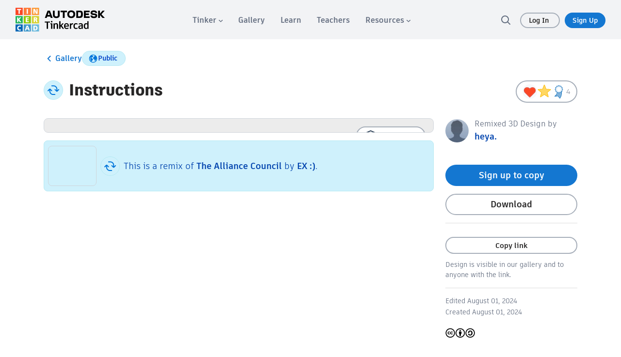

--- FILE ---
content_type: text/html; charset=utf-8
request_url: https://www.tinkercad.com/things/hxA8KXyOwpk-
body_size: 3062
content:
<!DOCTYPE html><html><head><base href="/"><title>3D design Instructions - Tinkercad</title><link rel="icon" type="image/x-icon" href="/favicon.ico"><link rel="apple-touce-icon" href="/img/favicon.ico"><meta charset="utf-8"><meta http-equiv="Content-Type" content="text/html,charset=utf-8"><meta http-equiv="X-UA-Compatible" content="chrome=1"><meta name="viewport" content="width=device-width,initial-scale=1,maximum-scale=5"><meta name="twitter:dnt" content="on"><meta name="google-site-verification" content="ggwscoHgFB3_aRLEQkfobIno_rxQ62bp-i4Oa-ZFDMQ"><meta property="og:title" content="3D design Instructions - Tinkercad"><meta name="description" content="3D design Instructions created by heya. with Tinkercad"><meta property="og:description" content="3D design Instructions created by heya. with Tinkercad"><meta property="og:image" content="https://csg.us-east-1.prd.tinkercad.com/things/1KbNM6FHdqV/t725.png?rev=1722514974377623000&amp;s=&amp;v=1"><meta property="og:site_name" content="Tinkercad"><meta property="og:url" content="/things/1KbNM6FHdqV"><link href="/font-awesome.min.css" rel="stylesheet"><script src="https://www.recaptcha.net/recaptcha/api.js" async defer></script><link rel="manifest" href="/manifest.json"><script>if ('serviceWorker' in navigator) {
    window.addEventListener('load', function() {
        navigator.serviceWorker.register('/sw.js').then(function(registration) {
            console.log("Registered service worker with scope: ", registration.scope);
        }, function(error) {
            console.log("Service worker registration failed: ", error);
        });
    });
}</script><script>window.__webpack_public_path__ = 'https://www.tinkercad.com/assets_fe_3lld40q/js/tinkercad-frontend/browser/';
window.__webpack_editor_public_path__ = 'https://editor.tinkercad.com/assets_v2_2hfe1e2';
window.__webpack_web_components_public_path = 'https://www.tinkercad.com/assets_fe_3lld40q/web_components/';
window.googleGA = function() {};
window._gaq = function() {};
</script><script type="text/javascript" src="/js/webgl_utils.js"></script><script type="text/javascript" src="/js/webgl_check.js"></script><script>window.ldClientId = '5d407e1b44690006c0951bb7';</script><script type="text/javascript" src="https://editor.tinkercad.com/assets_v2_2hfe1e2/js/featureFlagsBundle.js" integrity="sha384-6D3JvQm3HOaFnkT/+XhhNbDbhmNmsEKyfQ+cvYGkA09Wx6RSCz8bhaXBAdJcbR/6" crossorigin="anonymous"></script><script>var LOCALE_CODES = [{
    locale: 'en',
    codes: ['en', 'en-us'],
    name: 'English'
}, {
    locale: 'cs',
    codes: ['cs', 'cs-cz'],
    name: 'Čeština'
}, {
    locale: 'de',
    codes: ['de', 'de-at', 'de-ch', 'de-de', 'de-li', 'de-lu'],
    name: 'Deutsch'
}, {
    locale: 'es',
    codes: ['es', 'es-ar', 'es-bo', 'es-cl', 'es-co', 'es-cr',
    'es-do', 'es-ec', 'es-es', 'es-gt', 'es-gt', 'es-hn', 'es-mx',
    'es-ni', 'es-pa', 'es-pe', 'es-pr', 'es-us', 'es-uy', 'es-ve'],
    name: 'Español'
}, {
    locale: 'fr',
    codes: ['fr', 'fr-be', 'fr-ca', 'fr-ch', 'fr-fr', 'fr-lu', 'fr-mc', 'fr-nl'],
    name: 'Français'
}, {
    locale: 'it',
    codes: ['it', 'it-it', 'it-ch'],
    name: 'Italiano'
}, {
    locale: 'hu',
    codes: ['hu', 'hu-hu'],
    name: 'Magyar'
}, {
    locale: 'nl',
    codes: ['nl', 'nl-be', 'nl-nl'],
    name: 'Nederlands'
}, {
    locale: 'pl',
    codes: ['pl', 'pl-pl'],
    name: 'Polski'
}, {
    locale: 'pt-BR',
    codes: ['pt-br', 'pt-pt'],
    name: 'Português'
}, {
    locale: 'ru',
    codes: ['ru-mo', 'ru-ru'],
    name: 'Русский'
}, {
    locale: 'tr',
    codes: ['tr', 'tr-tr'],
    name: 'Türkçe'
}, {
    locale: 'zh-Hans',
    codes: ['zh-cn', 'zh-Hans'],
    name: '中文 (简体)'
}, {
    locale: 'zh-Hant',
    codes: ['zh-tw', 'zh-Hant'],
    name: '中文 (繁体)'
}, {
    locale: 'ja',
    codes: ['ja', 'ja-jp'],
    name: '日本語'
}, {
    locale: 'ko',
    codes: ['ko', 'ko-kr'],
    name: '한국어'
}];

var localeCode = 'en';
var cookies = document.cookie.split('; ');

if (navigator && navigator.language) {
    LOCALE_CODES.forEach(function(item) {
        if (item.codes.includes(navigator.language.toLowerCase())) {
            localeCode = item.locale;
        }
    });
}

for (var i = 0; i < cookies.length; i++) {
    if (cookies[i].startsWith('locale_code=')) {
        localeCode = cookies[i].substring(12);
    }
}

window.LOCALE_CODE = localeCode;
document.documentElement.setAttribute('lang', localeCode);</script><script src="https://www.tinkercad.com/script.js" data-website-id="3e34840f-4d39-42a6-8cf1-12f442f92835" data-do-not-track="true" data-exclude-search="true" defer></script><style type="text/css">.notifications-wrapper {
    display: none;
}

body.loaded .notifications-wrapper {
    display: block;
}

#page-learn lesson,
#page-learn project-gallery {
    padding-top: 81px;
}

#page-learn.with-announce lesson,
#page-learn.with-announce project-gallery {
    padding-top: 81px;
}

.colorful-footer .footer-blocks .dropdown-menu {
    transform: translateY(calc(-100% - 0px));
}</style><meta name="assetHash" content="https://editor.tinkercad.com/assets_v2_2hfe1e2/js/"><meta name="feAssetHash" content="https://editor.tinkercad.com/assets_fe_3lld40q/js/"><meta name="wcAssetHash" content="https://www.tinkercad.com/assets_fe_3lld40q/web_components/"><link href="/bootstrap.min.css" rel="stylesheet" type="text/css"><link rel="stylesheet" href="https://www.tinkercad.com/assets_fe_3lld40q/js/tinkercad-frontend/browser/styles.css?v=2025"></head><body><div id="main"><div style="min-height:380px"><script type="module" src="https://www.tinkercad.com/assets_fe_3lld40q/js/tinkercad-frontend/browser/polyfills.js"></script><script type="module" src="https://www.tinkercad.com/assets_fe_3lld40q/js/tinkercad-frontend/browser/main.js"></script><script type="text/javascript" src="https://editor.tinkercad.com/assets_v2_2hfe1e2/js/nativeBridgeBundle.js" integrity="sha384-JS8MP2anSZ8o04GIZT65VFVQY1E52GyqBZTcpY1JG/wsGYBAaf23PBZIfaSLUZ7F" crossorigin="anonymous"></script><style class="preloader">/* Cube Grid styles */
.sk-cube-grid {
    width: 40px;
    height: 40px;
    position: absolute;
    top: 0;
    left: 0;
    right: 0;
    bottom: 0;
    margin: auto;
    z-index: 2000;
}
.sk-cube-grid .sk-cube {
    width: 33%;
    height: 33%;
    background-color: #333;
    float: left;
    -webkit-animation: sk-cubeGridScaleDelay 1.3s infinite ease-in-out;
    animation: sk-cubeGridScaleDelay 1.3s infinite ease-in-out;
}
.sk-cube-grid .sk-cube1 {
    -webkit-animation-delay: 0.2s;
    animation-delay: 0.2s;
    background-color: #ff2f00;
}
.sk-cube-grid .sk-cube2 {
    -webkit-animation-delay: 0.3s;
    animation-delay: 0.3s;
    background-color: #ff7119;
}
.sk-cube-grid .sk-cube3 {
    -webkit-animation-delay: 0.4s;
    animation-delay: 0.4s;
    background-color: #ff9600;
}
.sk-cube-grid .sk-cube4 {
    -webkit-animation-delay: 0.1s;
    animation-delay: 0.1s;
    background-color: #00b850;
}
.sk-cube-grid .sk-cube5 {
    -webkit-animation-delay: 0.2s;
    animation-delay: 0.2s;
    background-color: #7fcd00;
}
.sk-cube-grid .sk-cube6 {
    -webkit-animation-delay: 0.3s;
    animation-delay: 0.3s;
    background-color: #d6d300;
}
.sk-cube-grid .sk-cube7 {
    -webkit-animation-delay: 0s;
    animation-delay: 0s;
    background-color: #0066bc;
}
.sk-cube-grid .sk-cube8 {
    -webkit-animation-delay: 0.1s;
    animation-delay: 0.1s;
    background-color: #009cd1;
}
.sk-cube-grid .sk-cube9 {
    -webkit-animation-delay: 0.2s;
    animation-delay: 0.2s;
    background-color: #4bbce1;
}
@-webkit-keyframes sk-cubeGridScaleDelay {
    0%, 70%, 100% {
        -webkit-transform: scale3D(1, 1, 1);
        transform: scale3D(1, 1, 1);
    } 35% {
        -webkit-transform: scale3D(0, 0, 1);
        transform: scale3D(0, 0, 1);
    }
}
@keyframes sk-cubeGridScaleDelay {
    0%, 70%, 100% {
        -webkit-transform: scale3D(1, 1, 1);
        transform: scale3D(1, 1, 1);
    } 35% {
        -webkit-transform: scale3D(0, 0, 1);
        transform: scale3D(0, 0, 1);
    }
}
div.splash {
    background-color: #74bde6 ;
    bottom: 0px ;
    display: flex ;
    left: 0px ;
    position: fixed ;
    right: 0px ;
    top: 0px ;
    z-index: 1000;
}
div.splash--loaded {
    opacity: 0.0 ;
    transition: opacity 100ms ease ;
}
div.splash__message {
    font-size: 26px ;
    line-height: 31px ;
    margin: auto auto auto auto ;
    text-decoration: underline ;
}
</style><div class="preloader splash"><div class="splash__message"><div class="sk-cube-grid"><div class="sk-cube sk-cube1"></div><div class="sk-cube sk-cube2"></div><div class="sk-cube sk-cube3"></div><div class="sk-cube sk-cube4"></div><div class="sk-cube sk-cube5"></div><div class="sk-cube sk-cube6"></div><div class="sk-cube sk-cube7"></div><div class="sk-cube sk-cube8"></div><div class="sk-cube sk-cube9"></div></div></div></div><script>(function listenForAppReadyEvent() {
    var splash = document.querySelector( ".splash" );
    var preloaders = document.querySelectorAll( ".preloader" );
    window.addEventListener( "message", handleMessage, false );
    function handleMessage( event ) {
        if ( event.data === "appready" ) {
            window.removeEventListener( "message", handleMessage, false );
            removeSplashScreen();
        }
    }
    function removeSplashScreen() {
        splash.classList.add( "splash--loaded" );
        setTimeout(function removeDomElements() {
            for (var i = 0 ; i < preloaders.length ; i++) {
                var item = preloaders[ i ];
                    item.parentNode.removeChild( item );
                }
                document.body.classList.add('loaded');
        }, 200);
    }
})();</script><app showHeaderAndFooter="true" announcementsEnabled="true" assetFolder="https://www.tinkercad.com/assets_fe_3lld40q/js/tinkercad-frontend/browser" static_content_endpoint="https://editor.tinkercad.com" tinkercad_v2_endpoint="https://api-reader-prd.tinkercad.com" csg_endpoint="https://csg-prd.tinkercad.com" o2_host="https://accounts.autodesk.com" o2_consumer_key="94263e8d-351b-4c7b-9b07-a582380dac91" autodesk_profile_host="https://profile.autodesk.com" recaptcha_site_key="6LdoFbEUAAAAAHzRmSSadntUVx2s-daq8ewPv1KS" instructables_jsonapi_endpoint="https://ibles-api.tinkercad.com/json-api" instructables_typesense_search="https://ibles-api.tinkercad.com/collections/projects/documents/search" instructables_content="https://ibles-content.tinkercad.com" thingiverse_client_id="f0e0cd832ae1662d5536" forge_host="https://developer.api.autodesk.com" forge_client_id="xxZ3WC4v3pr8XWQuAYTjJ3vxrSJbGhj4" contentful_api_key="2S1whBR1jkdivB6wuqq6zAPqdah2wFzvTOgb2t3C1jw" contentful_host="www.tinkercad.com"></app></div></div></body></html>

--- FILE ---
content_type: text/javascript
request_url: https://www.tinkercad.com/assets_fe_3lld40q/js/tinkercad-frontend/browser/chunk-K7XLZ7DD.js
body_size: 12596
content:
import{a as ie}from"./chunk-5LKTLRWQ.js";import{a as K,f as z,g as ve,h as oe,i as re,k as ne}from"./chunk-I3B7J7D4.js";import{A as T,E as m,h as Se,j as C,m as $,s as se,u as H,w as Te}from"./chunk-RFBINYJD.js";import{Hc as ge,Jc as R,Kc as E,Lc as b,Mc as w,N as J,Q as d,T as p,Tc as M,U as A,Wc as ee,a as j,b as I,ba as W,c as y,dd as U,ea as me,f as q,ic as c,j as S,jc as Ce,kd as _,ld as fe,n as g,nd as k,o as X,r as ue,s as Z,ud as te,x as F,xc as O}from"./chunk-7S5R3NG3.js";import{a as N,b as de}from"./chunk-CHK7CJWB.js";var ae=(()=>{let r=class r{constructor(e,t,s){this._objectsCacheService=e,this.myAPIService=t,this.auth=s,this.headers=new c({"Content-Type":"application/json","x-afc":"CR1ONL"})}getUserProjects(){let t=this.myAPIService.getAPIEndpoint("TINKERCAD_V2_ENDPOINT")+"/dashboard/projects",i={headers:new c({"Content-Type":"application/json"}),withCredentials:!0};return this._objectsCacheService.getRestAPI(t,i)}createUserProject(e){let s=this.myAPIService.getAPIEndpoint("TINKERCAD_V2_ENDPOINT")+"/dashboard/projects",o={headers:new c({"X-CSRF-Token":this.auth.getCSRFToken(),"Content-Type":"application/json"}),withCredentials:!0},a=e;return this._objectsCacheService.postRestAPI(s,o,a)}deleteUserProject(e){let s=this.myAPIService.getAPIEndpoint("TINKERCAD_V2_ENDPOINT")+"/dashboard/projects/"+e.id,o={headers:new c({"X-CSRF-Token":this.auth.getCSRFToken(),"Content-Type":"application/json"}),withCredentials:!0};return this._objectsCacheService.deleteRestAPI(s,o)}};r.\u0275fac=function(t){return new(t||r)(p(T),p(C),p(m))},r.\u0275prov=d({token:r,factory:r.\u0275fac});let n=r;return n})();var Y=(()=>{let r=class r{constructor(e,t,s,i){this._objectsCacheService=e,this.myAPIService=t,this.auth=s,this.fileService=i,this.googleClassroomService=A(z),this.headers=new c({"Content-Type":"application/json","x-afc":"CR1ONL"})}getUser(e){this.apiEndpoint||this.setApiEndpoint();let t=this.apiEndpoint+"/users";e!==void 0&&(t+="/"+e);let s={headers:new c({"Content-Type":"application/json"}),withCredentials:!0};return this._objectsCacheService.getRestAPI(t,s)}getGroupOwner(e){this.apiEndpoint||this.setApiEndpoint();let t=this.apiEndpoint+"/group/owner/"+e,s={headers:new c({"Content-Type":"application/json"}),withCredentials:!0};return this._objectsCacheService.getRestAPI(t,s)}getDesignAuthor(e,t,s){this.apiEndpoint||this.setApiEndpoint();let i=this.apiEndpoint+(t==M.CODEBLOCKS?"/codeblocks":"/designs")+"/author/"+e;s&&(i+="?sharecode="+encodeURIComponent(s)),i+=this.googleClassroomService.getGoogleClassUrl(!s);let o={headers:new c({"Content-Type":"application/json"}),withCredentials:!0};return this._objectsCacheService.getRestAPI(i,o)}getUserEmail(){this.apiEndpoint||this.setApiEndpoint();let e=this.apiEndpoint+"/users/email",t={headers:new c({"Content-Type":"application/json; charset=UTF-8","X-CSRF-Token":this.auth.getCSRFToken()}),withCredentials:!0};return this._objectsCacheService.getRestAPIRawData(e,t)}approveChildWithCode(e){this.apiEndpoint||this.setApiEndpoint();let t="".concat(this.apiEndpoint,"/class_approve_child"),s={headers:new c({"Content-Type":"application/json; charset=UTF-8","X-CSRF-Token":this.auth.getCSRFToken()}),withCredentials:!0};return this._objectsCacheService.postRestAPI(t,s,{"class-code":e})}verifyIdentifierAndClassroomCode(e,t){this.apiEndpoint||this.setApiEndpoint();let s="".concat(this.apiEndpoint,"/class_seat"),i={headers:new c({"Content-Type":"application/json; charset=UTF-8","X-CSRF-Token":this.auth.getCSRFToken()}),withCredentials:!0};return this._objectsCacheService.postRestAPI(s,i,{"class-code":e,identifier:t})}changePassword(e,t,s){this.apiEndpoint||this.setApiEndpoint();let o=this.myAPIService.getAPIEndpoint("TINKERCAD_V2_ENDPOINT")+"/users/"+e+"/change_password",a={new_password:t,new_password2:s},h={headers:new c({"Content-Type":"application/x-www-form-urlencoded; charset=UTF-8","X-CSRF-Token":this.auth.getCSRFToken()}),withCredentials:!0};return this._objectsCacheService.postRestAPIRawData(o,h,Se.serializeObject(a))}updateModeratedUserProfile(e,t){this.apiEndpoint||this.setApiEndpoint();let s=this.myAPIService.getAPIEndpoint("TINKERCAD_V2_ENDPOINT"),i=e.getUserLongURL(),o=s+i+"/editjson",a={};t.screen_name?a.screen_name=t.screen_name:e.screen_name&&(a.screen_name=e.screen_name),t.name?a.name=t.name:e.name&&(a.name=e.name),(t.bio||typeof t.bio=="string")&&(a.bio=t.bio),t.email&&(a.email=t.email),t.claimAccount&&(a.claimAccount=t.claimAccount),t.sociallinks&&(a.sociallinks=t.sociallinks),t.resetPhoto&&(a.resetPhoto=!0);let h={"X-CSRF-Token":this.auth.getCSRFToken()},l=t.image?[t.image]:[];return this.fileService.postUploadRestAPI(o,h,!0,l,a,"image",!1)}claimUserAccount(e){this.apiEndpoint||this.setApiEndpoint();let s=this.myAPIService.getAPIEndpoint("TINKERCAD_V2_ENDPOINT")+"/users/claim-account",i={email:e},o={headers:new c({"Content-Type":"application/json; charset=UTF-8","X-CSRF-Token":this.auth.getCSRFToken()}),withCredentials:!0};return this._objectsCacheService.postRestAPI(s,o,i)}connectToThirdPartyService(e,t){this.apiEndpoint||this.setApiEndpoint();let s=this.myAPIService.getAPIEndpoint("TINKERCAD_V2_ENDPOINT"),i="",o="";switch(t){case _.THINGIVERSE:i="/share/thingiverse/gateway",o=e.getUserLongURL()+"/edit?c=thgvs";break;case _.MYMINIFACTORY:i="/share/mmf/gateway",o=e.getUserLongURL()+"/edit?c=mmf";break;default:}let a=s+i,h={next:encodeURI(o)},l={headers:new c({"Content-Type":"application/x-www-form-urlencoded; charset=UTF-8","X-CSRF-Token":this.auth.getCSRFToken()}),withCredentials:!0,params:h};return this._objectsCacheService.getRestAPIRawData(a,l)}disconnectFromThirdPartyService(e,t){this.apiEndpoint||this.setApiEndpoint();let s=this.myAPIService.getAPIEndpoint("TINKERCAD_V2_ENDPOINT"),i="";switch(t){case _.THINGIVERSE:i="/share/thingiverse/disconnect";break;case _.MYMINIFACTORY:i="/share/mmf/disconnect";break;case _.GOOGLECLASSROOM:i="/googleservice/disconnect";break;default:}let o=s+i,a={headers:new c({"Content-Type":"application/x-www-form-urlencoded; charset=UTF-8","X-CSRF-Token":this.auth.getCSRFToken()}),withCredentials:!0};return this._objectsCacheService.postRestAPIRawData(o,a,{})}connectToThirdPartyServiceURL(e,t){this.apiEndpoint||this.setApiEndpoint();let s=this.myAPIService.getAPIEndpoint("TINKERCAD_V2_ENDPOINT"),i="",o="";switch(t){case _.THINGIVERSE:i="/share/thingiverse/gateway",o=e.getUserLongURL()+"/edit?c=thgvs";break;case _.MYMINIFACTORY:i="/share/mmf/gateway",o=e.getUserLongURL()+"/edit?c=mmf";break;default:}return s+i+"?next="+encodeURIComponent("/"+o)}disconnectFromThirdPartyServiceURL(e,t){let s=this.myAPIService.getAPIEndpoint("TINKERCAD_V2_ENDPOINT"),i="",o="";switch(t){case _.THINGIVERSE:i="/share/thingiverse/disconnect",o=e.getUserLongURL()+"/edit?d=thgvs";break;case _.MYMINIFACTORY:i="/share/mmf/disconnect",o=e.getUserLongURL()+"/edit?d=mmf";break;default:}return s+i+"?next="+encodeURIComponent(o)}getUsers(e,t,s){this.apiEndpoint||this.setApiEndpoint();let o=this.apiEndpoint+"/api/opensearch/users";console.log(o,e,N({page:t,limit:s},e));let a=N({page:t,limit:s},e),h={headers:new c({"Content-Type":"application/json; charset=UTF-8","X-CSRF-Token":this.auth.getCSRFToken()}),withCredentials:!0,params:a};return this._objectsCacheService.getRestAPI(o,h)}moderateChildWithCode(e){this.apiEndpoint||this.setApiEndpoint();let t="".concat(this.apiEndpoint,"/class_moderate_child"),s={"class-code":e},i={headers:new c({"Content-Type":"application/json; charset=UTF-8","X-CSRF-Token":this.auth.getCSRFToken()}),withCredentials:!0};return this._objectsCacheService.postRestAPI(t,i,s)}banUser(e){this.apiEndpoint||this.setApiEndpoint();let t=this.apiEndpoint+"".concat(e.getUserURL(),"/banjson"),s={headers:new c({"Content-Type":"application/json; charset=UTF-8","X-CSRF-Token":this.auth.getCSRFToken()}),withCredentials:!0};return this._objectsCacheService.postRestAPIRawData(t,s,{})}unBanUser(e){this.apiEndpoint||this.setApiEndpoint();let t=this.apiEndpoint+"".concat(e.getUserURL(),"/unbanjson"),s={headers:new c({"Content-Type":"application/json; charset=UTF-8","X-CSRF-Token":this.auth.getCSRFToken()}),withCredentials:!0};return this._objectsCacheService.postRestAPIRawData(t,s,{})}sendParentEmail(e){this.apiEndpoint||this.setApiEndpoint();let t=this.apiEndpoint+"/sendParentEmail",s={headers:new c({"Content-Type":"application/json; charset=UTF-8","X-CSRF-Token":this.auth.getCSRFToken()}),withCredentials:!0};return this._objectsCacheService.postRestAPIRawData(t,s,{email:e})}approveUser(e){this.apiEndpoint||this.setApiEndpoint();let t=this.apiEndpoint+"/users/".concat(e.id,"?approve=true"),s={headers:new c({"Content-Type":"application/json; charset=UTF-8","X-CSRF-Token":this.auth.getCSRFToken()}),withCredentials:!0};return this._objectsCacheService.putRestAPI(t,s,{})}unApproveUser(e){this.apiEndpoint||this.setApiEndpoint();let t=this.apiEndpoint+"/users/".concat(e.id,"?unapprove=true"),s={headers:new c({"Content-Type":"application/json; charset=UTF-8","X-CSRF-Token":this.auth.getCSRFToken()}),withCredentials:!0};return this._objectsCacheService.putRestAPI(t,s,{})}deleteUser(e){this.apiEndpoint||this.setApiEndpoint();let t=this.apiEndpoint+"".concat(e.getUserLongURL()),s={headers:new c({"Content-Type":"application/json; charset=UTF-8","X-CSRF-Token":this.auth.getCSRFToken()}),withCredentials:!0};return this._objectsCacheService.deleteRestAPI(t,s)}getDesigns(e,t){let i=this.myAPIService.getAPIEndpoint("TINKERCAD_V2_ENDPOINT")+"/users/".concat(e.id,"/designs"),o={headers:new c({"Content-Type":"application/json; charset=UTF-8","X-CSRF-Token":this.auth.getCSRFToken()}),withCredentials:!0,params:t};return this._objectsCacheService.getRestAPI(i,o)}getDesignsCount(e,t){let i=this.myAPIService.getAPIEndpoint("TINKERCAD_V2_ENDPOINT")+"/users/".concat(e.id,"/designCount"),o={headers:new c({"Content-Type":"application/json; charset=UTF-8","X-CSRF-Token":this.auth.getCSRFToken()}),withCredentials:!0,params:t};return this._objectsCacheService.getRestAPI(i,o).pipe(g(a=>(typeof a!="number"&&(a=Number(a)),{total:a,type:t.type})))}getUserProfileModerateKidsData(e=k.ALL,t=0,s=10){this.apiEndpoint||this.setApiEndpoint();let i=null;switch(e){case k.COPIED+k.DESIGNED:i="".concat(k.COPIED,"+").concat(k.DESIGNED);break;case k.COMMENT:case k.LIKE:i=e;break}let a=this.myAPIService.getAPIEndpoint("TINKERCAD_V2_ENDPOINT")+"/user/childrens/notifications",h={page:t,pageSize:s};i&&(h.type=i);let l={headers:new c({"Content-Type":"application/json; charset=UTF-8","X-CSRF-Token":this.auth.getCSRFToken()}),withCredentials:!0,params:h};return this._objectsCacheService.getRestAPI(a,l)}getUserClassKidsData(e,t=k.ALL,s=0,i=10){this.apiEndpoint||this.setApiEndpoint();let o=null;switch(t){case k.COPIED+k.DESIGNED:o="".concat(k.COPIED,"+").concat(k.DESIGNED);break;case k.COMMENT:case k.LIKE:o=t;break}let h=this.myAPIService.getAPIEndpoint("TINKERCAD_V2_ENDPOINT")+"/user/".concat(e,"/childrens/notifications"),l={page:s,pageSize:i};o&&(l.type=o);let u={headers:new c({"Content-Type":"application/json; charset=UTF-8","X-CSRF-Token":this.auth.getCSRFToken()}),withCredentials:!0,params:l};return this._objectsCacheService.getRestAPI(h,u)}joinAsCoTeacher(e){this.apiEndpoint||this.setApiEndpoint();let s=this.myAPIService.getAPIEndpoint("TINKERCAD_V2_ENDPOINT")+"/coteachers/linkToClass",i={headers:new c({"Content-Type":"application/json; charset=UTF-8","X-CSRF-Token":this.auth.getCSRFToken()}),withCredentials:!0};return this._objectsCacheService.postRestAPIRawData(s,i,{"coteacher-code":e})}removeCoTeacherFromClass(e,t){this.apiEndpoint||this.setApiEndpoint();let i=this.myAPIService.getAPIEndpoint("TINKERCAD_V2_ENDPOINT")+"/coteachers/".concat(e,"/removeFromClass"),o={headers:new c({"Content-Type":"application/json; charset=UTF-8","X-CSRF-Token":this.auth.getCSRFToken()}),withCredentials:!0},a={};return t&&(a={coteacher:t}),this._objectsCacheService.postRestAPIRawData(i,o,a)}reportABug(e,t){this.apiEndpoint||this.setApiEndpoint();let s=this.apiEndpoint+"/reportProblem",i={headers:new c({"Content-Type":"application/json; charset=UTF-8","X-CSRF-Token":this.auth.getCSRFToken()}),withCredentials:!0};return this._objectsCacheService.postRestAPIRawData(s,i,{subject:e,description:t})}setApiEndpoint(){this.apiEndpoint=this.myAPIService.getAPIEndpoint("TINKERCAD_V2_ENDPOINT")}getRecycleBinItemCount(e,t){let i=this.myAPIService.getAPIEndpoint("TINKERCAD_V2_ENDPOINT")+"/users/".concat(e.id,"/recycleBinDesignCount"),o={headers:new c({"Content-Type":"application/json; charset=UTF-8","X-CSRF-Token":this.auth.getCSRFToken()}),withCredentials:!0,params:{contentType:t.type}};return this._objectsCacheService.getRestAPI(i,o).pipe(g(a=>({total:a,type:t.type})))}getRecycleBinItems(e,t){let i=this.myAPIService.getAPIEndpoint("TINKERCAD_V2_ENDPOINT")+"/users/".concat(e.id,"/recycle/designs"),o={contentType:t.type,pageSize:t.pageSize,page:parseInt(t.page)};t.sort&&(o.sort=t.sort);let a={headers:new c({"Content-Type":"application/json; charset=UTF-8","X-CSRF-Token":this.auth.getCSRFToken()}),withCredentials:!0,params:o};return this._objectsCacheService.getRestAPI(i,a)}getUserBadges(e){this.apiEndpoint||this.setApiEndpoint();let t={headers:new c({"Content-Type":"application/json"}),withCredentials:!0};return this._objectsCacheService.getRestAPI("".concat(this.apiEndpoint,"/users/").concat(e,"/badges"),t).pipe(F(s=>(console.error("Error fetching user badges",s),S([]))))}acceptBadge(e,t){let s=this.myAPIService.getAPIEndpoint("TINKERCAD_V2_ENDPOINT"),i="".concat(s,"/users/").concat(e.id,"/badges/").concat(t),o={headers:new c({"Content-Type":"application/json; charset=UTF-8","X-CSRF-Token":this.auth.getCSRFToken()}),withCredentials:!0};return this._objectsCacheService.patchRestAPI(i,o,{set:{notified:!0}})}getUserPublicProfile(e){this.apiEndpoint||this.setApiEndpoint();let t=this.apiEndpoint+"/api/opensearch/users?userid=".concat(e),s={headers:new c({"Content-Type":"application/json; charset=UTF-8","X-CSRF-Token":this.auth.getCSRFToken()}),withCredentials:!0};return this._objectsCacheService.getRestAPI(t,s)}getUserOxygenName(e){this.apiEndpoint||this.setApiEndpoint();let t=this.apiEndpoint+"/oxygen_user_name/".concat(e),s={headers:new c({"Content-Type":"application/json; charset=UTF-8"}),withCredentials:!0};return this._objectsCacheService.getRestAPI(t,s)}};r.\u0275fac=function(t){return new(t||r)(p(T),p(C),p(m),p(K))},r.\u0275prov=d({token:r,factory:r.\u0275fac});let n=r;return n})();var ce=(()=>{let r=class r{constructor(e,t,s,i){this._objectsCacheService=e,this.myAPIService=t,this.auth=s,this.fileService=i,this.$userChangeStream=new I,this.headers=new c({"Content-Type":"application/json","x-afc":"CR1ONL"})}getUserChangeObserver(){return this.$userChangeStream}getKids(e,t){let i=this.myAPIService.getAPIEndpoint("TINKERCAD_V2_ENDPOINT")+"/api/users/"+e+"/children",o={headers:new c({"Content-Type":"application/json","X-CSRF-Token":this.auth.getCSRFToken()}),withCredentials:!0,params:t||{}};return this._objectsCacheService.getRestAPI(i,o)}getApprovedKids(){return this.approvedKids}getPendingKids(){return this.pendingKids}approve(e){let s=this.myAPIService.getAPIEndpoint("TINKERCAD_V2_ENDPOINT")+"/users/"+e.id+"/approve",i={headers:new c({"Content-Type":"application/json"}),withCredentials:!0};return this._objectsCacheService.putRestAPI(s,i,{approve:!0})}getModeratedGroups(e){let s=this.myAPIService.getAPIEndpoint("TINKERCAD_V2_ENDPOINT")+"/users/"+e+"/groups",i={headers:new c({"Content-Type":"application/json","X-CSRF-Token":this.auth.getCSRFToken()}),withCredentials:!0};return this._objectsCacheService.getRestAPI(s,i)}removeModerationFromUserV1(e){let s=this.myAPIService.getAPIEndpoint("TINKERCAD_V2_ENDPOINT")+"/api/users/"+e+"/childrenv2",i={headers:new c({"Content-Type":"application/json","X-CSRF-Token":this.auth.getCSRFToken()}),withCredentials:!0};return this._objectsCacheService.deleteRestAPIRawData(s,i)}removeModerationFromUser(e,t){let i=this.myAPIService.getAPIEndpoint("TINKERCAD_V2_ENDPOINT")+"/users/"+e+"/members/"+t,o={headers:new c({"Content-Type":"application/json","X-CSRF-Token":this.auth.getCSRFToken()}),withCredentials:!0};return this._objectsCacheService.deleteRestAPI(i,o)}parentApproval(e){let t=this.myAPIService.getAPIEndpoint("TINKERCAD_V2_ENDPOINT"),s="".concat(t,"/parent/approval/request"),i={headers:new c({"Content-Type":"application/json","X-CSRF-Token":this.auth.getCSRFToken()}),withCredentials:!0};return this._objectsCacheService.postRestAPI(s,i,e)}getParentApproval(e){let t=this.myAPIService.getAPIEndpoint("TINKERCAD_V2_ENDPOINT"),s="".concat(t,"/parent/approval/").concat(e),i={headers:new c({"Content-Type":"application/json"}),withCredentials:!0};return this._objectsCacheService.getRestAPI(s,i)}getPendingParentApproval(e=!1){let t=this.myAPIService.getAPIEndpoint("TINKERCAD_V2_ENDPOINT"),o="".concat(t,"/parent/list/approval")+(e?"?filter=pending":""),a={headers:new c({"Content-Type":"application/json"}),withCredentials:!0};return this._objectsCacheService.getRestAPI(o,a).pipe(g(h=>{let l=[];Array.from(h).forEach(P=>{let L=P;P.kid&&(L.kid=new $(P.kid)),l.push(P)});let u=l.filter(P=>P.kid===null),v=l.filter(P=>P.kid!==null);return v.sort((P,L)=>P.kid.btime<L.kid.btime?-1:P.kid.btime>L.kid.btime?1:0),[...v,...u]}))}submitParentApprovalForm(e,t){let s=this.myAPIService.getAPIEndpoint("TINKERCAD_V2_ENDPOINT"),i="".concat(s,"/parent/approval/form/").concat(e),o={"X-CSRF-Token":this.auth.getCSRFToken()};return this.fileService.postUploadRestAPI(i,o,!0,[t],{},"image",!1)}setUsersRestrictions(e,t,s){let o=this.myAPIService.getAPIEndpoint("TINKERCAD_V2_ENDPOINT")+"/users/".concat(e,"/members_restrictions"),a={headers:new c({"Content-Type":"application/json","X-CSRF-Token":this.auth.getCSRFToken()}),withCredentials:!0};return this._objectsCacheService.postRestAPI(o,a,{ids:t,restrictions:s})}removeOrDeleteMultipleUsersV1(e,t,s=[]){let o=this.myAPIService.getAPIEndpoint("TINKERCAD_V2_ENDPOINT")+"/api/users/".concat(e.id,"/remove_or_delete"),a={headers:new c({"Content-Type":"application/json","X-CSRF-Token":this.auth.getCSRFToken()}),withCredentials:!0};return this._objectsCacheService.postRestAPI(o,a,{deleteKidsAbove13:s,ids:t})}removeOrDeleteMultipleUsersV2(e,t){let i=this.myAPIService.getAPIEndpoint("TINKERCAD_V2_ENDPOINT")+"/users/".concat(e.id,"/members/remove_or_delete"),o={headers:new c({"Content-Type":"application/json","X-CSRF-Token":this.auth.getCSRFToken()}),withCredentials:!0};return this._objectsCacheService.postRestAPI(i,o,{ids:t})}removeOrDeleteMultipleUsers(e,t){return j.create(i=>{let o=Array.from(t.filter(u=>u.above13),u=>u.id),a=Array.from(t.filter(u=>!u.above13),u=>u.id),h,l;a.length>0?h=this.removeOrDeleteMultipleUsersV1(e,a):h=new y(!0),o.length>0||a.length>0?l=this.removeOrDeleteMultipleUsersV2(e,[...o,...a]):l=new y(!0),h.subscribe(()=>{l.subscribe(()=>{i.next(t)},u=>{i.error(u)})},u=>{i.error(u)})})}getUnassignedStudentsAbove13(e){let s=this.myAPIService.getAPIEndpoint("TINKERCAD_V2_ENDPOINT")+"/users/"+e+"/moderate_members?withinNoGroup=true",i={headers:new c({"Content-Type":"application/json","X-CSRF-Token":this.auth.getCSRFToken()}),withCredentials:!0,params:{userAvatars:!0,pageSize:2e3}};return this._objectsCacheService.getRestAPI(s,i)}getUnassignedStudentsUnder13(e){let s=this.myAPIService.getAPIEndpoint("TINKERCAD_V2_ENDPOINT")+"/api/users/"+e+"/children?withinNoGroup=true",i={headers:new c({"Content-Type":"application/json","X-CSRF-Token":this.auth.getCSRFToken()}),withCredentials:!0,params:{userAvatars:!0,pageSize:2e3}};return this._objectsCacheService.getRestAPI(s,i)}getUnassignedStudents(e){return j.create(t=>{let s=this.getUnassignedStudentsAbove13(e),i=this.getUnassignedStudentsUnder13(e);X(s,i).subscribe(([o,a])=>{let h=[],l=Array.from(o,v=>(v.above13=!0,new se(v))).map(v=>v.setAccountType()),u=Array.from(a,v=>new se(v)).map(v=>v.setAccountType());h=[...l,...u],t.next(h)},o=>{t.error(null),console.log(o)})})}getCoTaughtClasses(){let t=this.myAPIService.getAPIEndpoint("TINKERCAD_V2_ENDPOINT")+"/coteachers/listClasses",s={headers:new c({"Content-Type":"application/json","X-CSRF-Token":this.auth.getCSRFToken()}),withCredentials:!0};return this._objectsCacheService.getRestAPI(t,s)}getArchivedClassrooms(e){let t=this.myAPIService.getAPIEndpoint("TINKERCAD_V2_ENDPOINT"),s="".concat(t,"/users/").concat(e,"/groups?archived=true"),i={headers:new c({"Content-Type":"application/json","X-CSRF-Token":this.auth.getCSRFToken()}),withCredentials:!0};return this._objectsCacheService.getRestAPI(s,i)}archiveClass(e){let s=this.myAPIService.getAPIEndpoint("TINKERCAD_V2_ENDPOINT")+"/groups/"+e+"/archive",i={headers:new c({"Content-Type":"application/json","X-CSRF-Token":this.auth.getCSRFToken()}),withCredentials:!0};return this._objectsCacheService.putRestAPIRawData(s,i,{})}unarchiveClass(e){let s=this.myAPIService.getAPIEndpoint("TINKERCAD_V2_ENDPOINT")+"/groups/"+e+"/unarchive",i={headers:new c({"Content-Type":"application/json","X-CSRF-Token":this.auth.getCSRFToken()}),withCredentials:!0};return this._objectsCacheService.putRestAPIRawData(s,i,{})}};r.\u0275fac=function(t){return new(t||r)(p(T),p(C),p(m),p(K))},r.\u0275prov=d({token:r,factory:r.\u0275fac});let n=r;return n})();var he=(()=>{let r=class r{constructor(e,t,s){this._objectsCacheService=e,this.myAPIService=t,this.auth=s,this.$userGroupChangeStream=new I,this.$userChangeStream=new I,this.classroomsPreferences={},this.classroomsPreferences$=new y({}),this.classroomsPreferencesStream$=this.classroomsPreferences$.asObservable(),this.headers=new c({"Content-Type":"application/json","x-afc":"CR1ONL"})}getUserGroupChangeObserver(){return this.$userGroupChangeStream}getUserChangeObserver(){return this.$userChangeStream}getModeratedGroup(e,t){this.apiEndpoint||this.setApiEndpoint();let s=this.apiEndpoint+"/users/"+e+"/groups/"+t.id,i={headers:new c({"Content-Type":"application/json","X-CSRF-Token":this.auth.getCSRFToken()}),withCredentials:!0};return this._objectsCacheService.getRestAPI(s,i)}getModeratedGroups(e,t={}){this.apiEndpoint||this.setApiEndpoint();let s=this.apiEndpoint+"/users/"+e+"/groups",i={headers:new c({"Content-Type":"application/json","X-CSRF-Token":this.auth.getCSRFToken()}),withCredentials:!0,params:t};return this._objectsCacheService.getRestAPI(s,i)}getModeratedGroupByCode(e){this.apiEndpoint||this.setApiEndpoint();let t="".concat(this.apiEndpoint,"/auth/classroom-code"),s={headers:new c({"Content-Type":"application/json","X-CSRF-Token":this.auth.getCSRFToken()}),withCredentials:!0};return this._objectsCacheService.postRestAPI(t,s,{classroom_code:e})}saveGroup(e,t){this.apiEndpoint||this.setApiEndpoint();let s=this.apiEndpoint+"/users/"+e+"/groups",i={headers:new c({"Content-Type":"application/json","X-CSRF-Token":this.auth.getCSRFToken()}),withCredentials:!0};return this._objectsCacheService.postRestAPI(s,i,t)}generateClassCode(e,t){this.apiEndpoint||this.setApiEndpoint();let s=this.apiEndpoint+"/regenerateClasscode/"+e+"?isCoteacherCode=".concat(t),i={headers:new c({"Content-Type":"application/json","X-CSRF-Token":this.auth.getCSRFToken()}),withCredentials:!0};return this._objectsCacheService.postRestAPI(s,i,{})}updateGroup(e,t){this.apiEndpoint||this.setApiEndpoint();let s=this.apiEndpoint+"/users/"+e+"/groups/"+t.id,i={headers:new c({"Content-Type":"application/json","X-CSRF-Token":this.auth.getCSRFToken()}),withCredentials:!0};return this._objectsCacheService.putRestAPI(s,i,t)}deleteGroup(e,t){this.apiEndpoint||this.setApiEndpoint();let s=this.apiEndpoint+"/users/"+e+"/groups/"+t,i={headers:new c({"Content-Type":"application/json","X-CSRF-Token":this.auth.getCSRFToken()}),withCredentials:!0};return this._objectsCacheService.deleteRestAPI(s,i)}getUsers(e,t,s){this.apiEndpoint||this.setApiEndpoint();let i=this.apiEndpoint+"/users/"+e+"/groups/"+t+"/members",o={headers:new c({"Content-Type":"application/json","X-CSRF-Token":this.auth.getCSRFToken()}),withCredentials:!0,params:s||{}};return this._objectsCacheService.getRestAPI(i,o)}addUserToGroup(e,t,s){this.apiEndpoint||this.setApiEndpoint();let i=this.apiEndpoint+"/users/"+e+"/groups/"+t+"/members/add",o={headers:new c({"Content-Type":"application/json","X-CSRF-Token":this.auth.getCSRFToken()}),withCredentials:!0};return this._objectsCacheService.postRestAPI(i,o,{ids:[s]})}addUsersToGroup(e,t,s){this.apiEndpoint||this.setApiEndpoint();let i=this.apiEndpoint+"/users/"+e+"/groups/"+t+"/members/add",o={headers:new c({"Content-Type":"application/json","X-CSRF-Token":this.auth.getCSRFToken()}),withCredentials:!0};return this._objectsCacheService.postRestAPI(i,o,{ids:s})}removeUserFromGroup(e,t,s){this.apiEndpoint||this.setApiEndpoint();let i=this.apiEndpoint+"/users/"+e+"/groups/"+t+"/members/remove",o={headers:new c({"Content-Type":"application/json","X-CSRF-Token":this.auth.getCSRFToken()}),withCredentials:!0};return this._objectsCacheService.postRestAPI(i,o,{ids:[s]})}removeUsersFromGroup(e,t,s){this.apiEndpoint||this.setApiEndpoint();let i=this.apiEndpoint+"/users/"+e+"/groups/"+t+"/members/remove",o={headers:new c({"Content-Type":"application/json","X-CSRF-Token":this.auth.getCSRFToken()}),withCredentials:!0};return this._objectsCacheService.postRestAPI(i,o,{ids:s})}scheduleUsersForGDRPDeleteAndRemove(e,t,s){this.apiEndpoint||this.setApiEndpoint();let i=this.apiEndpoint+"/users/"+e+"/groups/"+t+"/gdprdelete",o={headers:new c({"Content-Type":"application/json","X-CSRF-Token":this.auth.getCSRFToken()}),withCredentials:!0};return this._objectsCacheService.postRestAPI(i,o,{identifiers:s})}createUsersForGroup(e,t,s){this.apiEndpoint||this.setApiEndpoint();let i=this.apiEndpoint+"/users/".concat(e,"/groups/").concat(t,"/members/create"),o={headers:new c({"Content-Type":"application/json","X-CSRF-Token":this.auth.getCSRFToken()}),withCredentials:!0};return this._objectsCacheService.postRestAPI(i,o,{members:s})}updateUsersIdentifiers(e,t,s){this.apiEndpoint||this.setApiEndpoint();let i=this.apiEndpoint+"/users/".concat(encodeURIComponent(e),"/groups/").concat(t,"/members/update"),o={headers:new c({"Content-Type":"application/json","X-CSRF-Token":this.auth.getCSRFToken()}),withCredentials:!0};return this._objectsCacheService.postRestAPI(i,o,{members:s})}getCoTeachersForClass(e){this.apiEndpoint||this.setApiEndpoint();let t=this.apiEndpoint+"/coteachers/".concat(e,"/listCoteachers"),s={headers:new c({"Content-Type":"application/json","X-CSRF-Token":this.auth.getCSRFToken()}),withCredentials:!0};return this._objectsCacheService.getRestAPI(t,s)}getClassInfoByCoTeacherCode(e){this.apiEndpoint||this.setApiEndpoint();let t=this.apiEndpoint+"/coteachers/classInfo",s={headers:new c({"Content-Type":"application/json","X-CSRF-Token":this.auth.getCSRFToken()}),withCredentials:!0};return this._objectsCacheService.postRequest(t,s,{coteacher_code:e})}copyActivityToClasses(e,t,s,i){this.apiEndpoint||this.setApiEndpoint();let o=this.apiEndpoint+"/users/".concat(e,"/groups/").concat(t,"/classprojects/").concat(s,"/clone/").concat(i),a={headers:new c({"Content-Type":"application/json","X-CSRF-Token":this.auth.getCSRFToken()}),withCredentials:!0};return this._objectsCacheService.postRestAPI(o,a,{})}getClassroomsPreferences(){let e=this.myAPIService.getAPIEndpoint("TINKERCAD_V2_ENDPOINT"),t="".concat(e,"/preferences/classrooms"),s={headers:new c({"Content-Type":"application/json","X-CSRF-Token":this.auth.getCSRFToken()}),withCredentials:!0};return this._objectsCacheService.getRestAPI(t,s).pipe(g(i=>{this.classroomsPreferences=N({},i),this.classroomsPreferences$.next(this.classroomsPreferences)}),F(()=>(this.classroomsPreferences$.next({}),q)))}setKidSAFEAgreement(){let e=this.myAPIService.getAPIEndpoint("TINKERCAD_V2_ENDPOINT"),t="".concat(e,"/preferences/classrooms/kidsafe"),s={headers:new c({"Content-Type":"application/json","X-CSRF-Token":this.auth.getCSRFToken()}),withCredentials:!0},i=Date.now();return this._objectsCacheService.putRestAPIRawData(t,s,{date:i}).pipe(g(()=>{this.classroomsPreferences$.next(de(N({},this.classroomsPreferences),{kidsafe:i}))}))}setApiEndpoint(){this.apiEndpoint=this.myAPIService.getAPIEndpoint("TINKERCAD_V2_ENDPOINT")}awardBadge(e,t,s,i){let o=this.myAPIService.getAPIEndpoint("TINKERCAD_V2_ENDPOINT"),a="".concat(o,"/users/").concat(e,"/groups/").concat(t,"/badges"),h={studentIds:i,badgeIds:[s]},l={headers:new c({"Content-Type":"application/json","X-CSRF-Token":this.auth.getCSRFToken()}),withCredentials:!0};return this._objectsCacheService.postRestAPI(a,l,h)}unawardBadge(e,t,s,i){let o="".concat(this.apiEndpoint,"/users/").concat(e,"/groups/").concat(t,"/deleteBadges"),a={headers:new c({"Content-Type":"application/json","X-CSRF-Token":this.auth.getCSRFToken()}),withCredentials:!0};return this._objectsCacheService.postRestAPI(o,a,{badgeIds:[s],studentIds:i})}};r.\u0275fac=function(t){return new(t||r)(p(T),p(C),p(m))},r.\u0275prov=d({token:r,factory:r.\u0275fac});let n=r;return n})();var De=function(n){return n[n.OPEN_PROPERTIES=0]="OPEN_PROPERTIES",n[n.ARCHIVE_CLASS=1]="ARCHIVE_CLASS",n[n.DELETE_CLASS=2]="DELETE_CLASS",n[n.UNARCHIVE_CLASS=3]="UNARCHIVE_CLASS",n}(De||{}),G=function(n){return n.aZ="dashboard.sort-classes-dropdown.aZ",n.zA="dashboard.sort-classes-dropdown.zA",n.default="dashboard.sort-classes-dropdown.default",n}(G||{}),jt=2;var pe=(()=>{let r=class r{constructor(e,t,s,i){this.authService=e,this.moderateService=t,this.moderateGroupService=s,this.userService=i,this.cachedClassrooms=new Map,this.cachedStudents=new Map,this.cachedTeachers=new Map,this.cachedClassroomsTypes=new Map,this.sortClassesBy=G.default,this.allClassroomsTeacher$=new y([]),this.listAllClassroomsTeacher$=this.allClassroomsTeacher$.asObservable(),this.onlyTeachingClassroomsTeacher$=new y(null),this.listOnlyTeachingClassroomsTeacher$=this.onlyTeachingClassroomsTeacher$.asObservable(),this.onlyArchiveClassroomsTeacher$=new y(null),this.listOnlyArchiveClassroomsTeacher$=this.onlyArchiveClassroomsTeacher$.asObservable(),this.allClassroomsCoTeacher$=new y(null),this.listAllClassroomsCoTeacher$=this.allClassroomsCoTeacher$.asObservable(),this.allClassroomsStuden$=new y(null),this.listAllClassroomsStudent$=this.allClassroomsStuden$.asObservable(),this.unassignedStudents$=new y([]),this.listUnassignedStudents$=this.unassignedStudents$.asObservable(),e.getUser()&&(this.userId=e.getUser().id),this.authService.getUserObserver().subscribe(()=>{this.userId=this.authService.getUser().id});let o=Object.keys(R).filter(a=>isNaN(Number(a)));for(let a of o)this.cachedClassroomsTypes.set(R[a],!1)}loadModeratedGroups(e=!0){let t=e?b.allTeacher:b.onlyTeachingTeacher;return this.cachedClassroomsTypes.get(R.classroom)?(this.broadcastTeacherClassrooms(),S(this.getFilteredClassrooms(t))):new j(s=>{this.moderateGroupService.getModeratedGroups(this.authService.getUser().id).subscribe(i=>{let o=i.map(a=>new H(a));this.addOrUpdateClassrooms(o),this.cachedClassroomsTypes.set(R.classroom,!0),this.cachedClassroomsTypes.set(R.archived,!0),this.broadcastTeacherClassrooms(),s.next(this.getFilteredClassrooms(t))},i=>s.error(i))})}loadCoTeachingGroups(){let e=[];return this.cachedClassroomsTypes.get(R.coTeach)?(e=this.getFilteredClassrooms(b.allCoTeacher),this.allClassroomsCoTeacher$.next(e),S(e)):new j(t=>{this.moderateService.getCoTaughtClasses().subscribe(s=>{let i=s.map(o=>new H(o));this.addOrUpdateClassrooms(i),this.cachedClassroomsTypes.set(R.coTeach,!0),e=this.getFilteredClassrooms(b.allCoTeacher),this.allClassroomsCoTeacher$.next(e),t.next(e)},s=>{t.error(s)})})}loadArchivedGroups(){let e=[];return this.cachedClassroomsTypes.get(R.archived)?(e=this.getFilteredClassrooms(b.onlyArchiveTeacher),this.onlyArchiveClassroomsTeacher$.next(e),S(e)):new j(t=>{this.moderateService.getArchivedClassrooms(this.authService.getUser().id).subscribe(s=>{let i=s.map(o=>new H(o));this.addOrUpdateClassrooms(i),this.cachedClassroomsTypes.set(R.archived,!0),e=this.getFilteredClassrooms(b.onlyArchiveTeacher),this.onlyArchiveClassroomsTeacher$.next(e),t.next(e)},s=>{t.error(s)})})}loadUnassignedStudents(){let e=[];return this.cachedClassroomsTypes.get(R.unassigned)?(e=this.getStudentsByClassroomId(E),this.unassignedStudents$.next(e),S(e)):new j(t=>{this.moderateService.getUnassignedStudents(this.authService.getUser().id).subscribe(s=>{this.cachedClassrooms.has(E)||this.cachedClassrooms.set(E,new H({id:E})),this.setListOfStudentsInClassroom(E,s),e=this.getStudentsByClassroomId(E),this.cachedClassroomsTypes.set(R.unassigned,!0),this.unassignedStudents$.next(e),t.next(this.getStudentsByClassroomId(E))},s=>t.error(S([])))})}loadTeacherProfileByClassroomId(e){return new j(t=>{this.userService.getGroupOwner(e).subscribe(s=>{let i=new $(s);this.setTeacher(e,i),t.next(i)},s=>t.error(s))})}addOrUpdateClassrooms(e){for(let t of e)this.cachedClassrooms.set(t.id,t)}addOrUpdateClassroom(e){this.addOrUpdateClassrooms([e])}getClassroomById(e){return this.cachedClassrooms.get(e)}getFilteredClassrooms(e,t){let s=[],i=Array.from(this.cachedClassrooms.values()).filter(o=>o.id!==E);switch(e){case b.allTeacher:s=i.filter(o=>!o.ownerUid);break;case b.onlyTeachingTeacher:s=i.filter(o=>!((2&o.type)===2||(3&o.type)===3)).filter(o=>!o.ownerUid);break;case b.onlyArchiveTeacher:s=i.filter(o=>(2&o.type)===2||(3&o.type)===3).filter(o=>!o.ownerUid);break;case b.allCoTeacher:s=i.filter(o=>o.ownerUid&&o.ownerUid!==this.userId);break;default:s=i}return this.sortClasses(s,t)}getUnassignedClassroom(){return this.cachedStudents.get(E)}updateClassroomInBackend(e,t){return new j(s=>{if(this.cachedClassrooms.has(e))return this.moderateGroupService.updateGroup(e,t).subscribe(i=>{let o=new H(i);this.addOrUpdateClassroom(o),s.next(o)},i=>s.error(i));s.error("Unknown classroom ".concat(e))})}removeClassrooms(e){for(let t of e)this.cachedClassrooms.has(t.id)&&this.cachedClassrooms.delete(t.id);return this.cachedClassroomsTypes.set(R.unassigned,!1),this.cachedClassrooms.delete(E),this.cachedStudents.delete(E),this.loadUnassignedStudents().subscribe(),Array.from(this.cachedClassrooms.values())}removeClassroom(e){return this.removeClassrooms([e])}addStudentsToClassroom(e,t){let s=this.getClassroomById(e),i=this.cachedStudents.get(e),o;if(i)o=this.handleStudentsClassrooms(e,t);else{o=s.numberUsers+t.length;let a=this.cachedStudents.get(E)||[];for(let h of t){let l=a.findIndex(u=>u.id===h.id);l>=0&&a.splice(l,1)}}this.updateNumberOfStudentsInClassroom(e,o)}setListOfStudentsInClassroom(e,t){this.cachedStudents.has(e)&&this.cachedStudents.delete(e);let s=this.handleStudentsClassrooms(e,t);this.updateNumberOfStudentsInClassroom(e,s)}getStudentsByClassroomId(e){return this.cachedStudents.get(e)||[]}getStudentByClassroomId(e,t){return this.cachedStudents.get(e).find(s=>s.id===t)}updateStudentsRestrictionsForAllClassrooms(e,t){let i=(this.cachedStudents.get(e)||[]).filter(o=>!o.placeholder);return this.updateStudentsRestrictionsForASingleClassroom(e,t,i)}updateStudentsRestrictionsForASingleClassroom(e,t,s){let i=this.cachedStudents.get(e)||[],o=[];for(let a of s)i.find(h=>h.id===a.id)&&o.push(a.id);return o.length>0?new j(a=>{this.moderateService.setUsersRestrictions(this.authService.getUser().id,o,t).subscribe(h=>{if(Array.isArray(h)){let l=[];for(let u of h){let v=i.findIndex(P=>P.id===u.id);v>=0&&(i[v].setRestriction(u.restrictions),l.push(i[v]))}a.next(l)}},()=>a.error(q))}):S([])}removeStudentsFromClassroom(e,t,s=!1){let i=this.cachedStudents.get(e)||[],o=!1;for(let a of t){let h=i.findIndex(l=>l.id===a.id);o||(o=a.accountType!=w.SEAT),h>=0&&(a.accountType!=w.SEAT||s)&&i.splice(h,1)}return this.cachedStudents.set(e,i),this.updateNumberOfStudentsInClassroom(e,this.cachedStudents.get(e).length),o&&(this.cachedClassroomsTypes.set(R.unassigned,!1),this.cachedClassrooms.delete(E),this.cachedStudents.delete(E),this.loadUnassignedStudents().subscribe()),this.cachedStudents.get(e)||[]}removeStudentFromClassroom(e,t){this.removeStudentsFromClassroom(e,[t])}removeModerationOrDeleteAccount(e){return new j(t=>{this.moderateService.removeOrDeleteMultipleUsers(this.authService.getUser(),e).subscribe(s=>{t.next(s)},s=>t.error(s))})}setTeachers(e,t){for(let s of e)if(this.cachedClassrooms.has(s)){let i=this.cachedClassrooms.get(s);for(let o of t)!this.cachedTeachers.has(s)&&i.ownerUid===o.id&&this.cachedTeachers.set(s,o)}return this.cachedTeachers}setTeacher(e,t){this.cachedTeachers.set(e,t)}getTeacher(e){return this.cachedTeachers.get(e)}getTeachers(){return this.cachedTeachers}isClassroomTypeInCache(e){return this.cachedClassroomsTypes.get(e)}getSortBy(){return this.sortClassesBy}isCurrentUserClassOwner(e){return this.getClassroomById(e).ownerUid===void 0}sortClasses(e,t){t&&this.sortClassesBy!==t&&(this.sortClassesBy=t);let s=[];switch(this.sortClassesBy){case G.aZ:s=e.sort((i,o)=>{let a=i.name.toUpperCase(),h=o.name.toUpperCase();return a<h?-1:a>h?1:0});break;case G.zA:s=e.sort((i,o)=>{let a=i.name.toUpperCase(),h=o.name.toUpperCase();return a<h?-1:a>h?1:0}),s=s.reverse();break;case G.default:s=e.sort((i,o)=>new Date(o.btime).getTime()-new Date(i.btime).getTime());break;default:s=e.sort((i,o)=>new Date(o.btime).getTime()-new Date(i.btime).getTime())}return s}broadcastTeacherClassrooms(){this.allClassroomsTeacher$.next(this.getFilteredClassrooms(b.allTeacher)),this.onlyTeachingClassroomsTeacher$.next(this.getFilteredClassrooms(b.onlyTeachingTeacher)),this.onlyArchiveClassroomsTeacher$.next(this.getFilteredClassrooms(b.onlyArchiveTeacher))}handleStudentsClassrooms(e,t){let s=this.cachedStudents.get(e)||[],i=this.cachedStudents.get(E)||[];for(let o of t){let a=i.findIndex(l=>l.id===o.id),h=s.findIndex(l=>l.id===o.id);a>=0&&i.splice(a,1),h>=0?s[h]=o:s.push(o)}return this.cachedStudents.set(e,s),this.unassignedStudents$.next(this.cachedStudents.get(E)),this.cachedStudents.get(e).length}updateNumberOfStudentsInClassroom(e,t){let s=this.cachedClassrooms.get(e);s&&(s.numberUsers=t)}};r.\u0275fac=function(t){return new(t||r)(p(m),p(ce),p(he),p(Y))},r.\u0275prov=d({token:r,factory:r.\u0275fac});let n=r;return n})();var Oe=(()=>{let r=class r{constructor(e,t,s){this.authService=e,this.router=t,this.moderateGroupsCacheService=s}canActivate(e,t){let s=t.url,i=this.authService.getUser(),o=this.moderateGroupsCacheService.isClassroomTypeInCache(R.coTeach)?this.moderateGroupsCacheService.getFilteredClassrooms(b.allCoTeacher):null,a=this.authService.isLoggedIn.getValue()?new y(i):this.authService.login(),h=this.moderateGroupsCacheService.loadCoTeachingGroups();return this.authService.isLoggedIn.getValue()&&o?!!(i.role===te.TEACHER||o&&o.length>0):X(a,h).pipe(g(([l,u])=>(u&&(o=this.moderateGroupsCacheService.getFilteredClassrooms(b.allCoTeacher)),l&&l.role===te.TEACHER||o&&o.length>0?!0:(this.authService.redirectUrl=s,this.router.navigate(["/"]),!1))),F(l=>(console.log(l.message),this.authService.redirectUrl=s,this.router.navigate(["/"]),S(!1))))}checkLogin(e){return console.log("guard here...",this.authService.isLoggedIn),this.authService.isLoggedIn.getValue()?!0:(this.authService.redirectUrl=e,console.log(e),this.router.navigate(["/login"]),!1)}};r.\u0275fac=function(t){return new(t||r)(p(m),p(O),p(pe))},r.\u0275prov=d({token:r,factory:r.\u0275fac});let n=r;return n})();var Vt=[{type:"k-2",label:"projects.grades_k-2",grades:["pre-k","k","1","2"]},{type:"3-5",label:"projects.grades_3-5",grades:["3","4","5"]},{type:"6-8",label:"projects.grades_6-8",grades:["6","7","8"]},{type:"9-12",label:"projects.grades_9-12",grades:["9","10","11","12"]},{type:"university",label:"projects.grades_university",grades:["university"]}],Ie={all:{tag:"Tinker3D,TinkerCode,TinkerCircuits,TinkerPad",label:"projects.filter_all"},circuits:{tag:"TinkerCircuits",label:"projects.filter_circuits"},design:{tag:"Tinker3D",label:"projects.filter_design"},codeblocks:{tag:"TinkerCode",label:"projects.filter_codeblocks"},ios:{tag:"TinkerPad",label:"project.filter_ios"}},Xt={ALL:"all",DESIGN:"design",CIRCUITS:"circuits",CODEBLOCKS:"codeblocks"},Kt=[{type:"recent",label:"projects.sort_recents",icon:ee.CREATED},{type:"views",label:"projects.sort_views",icon:ee.POPULAR}],Lt=[{type:"math",label:"projects.filter_math"},{type:"microbit",label:"projects.filter_microbit"},{type:"science",label:"projects.filter_science"},{type:"social-studies",label:"projects.filter_social"},{type:"engineering",label:"projects.filter_engineering"},{type:"coding",label:"projects.filter_coding"},{type:"electronics",label:"projects.filter_electronics"},{type:"robotics",label:"projects.filter_robotics"},{type:"arduino",label:"projects.filter_arduino"},{type:"laser-cutting",label:"projects.filter_laser"},{type:"3d-printing",label:"projects.filter_3d-printing"},{type:"3d-design",label:"projects.filter_3d-design"},{type:"art",label:"projects.filter_art"}],Mt={c:"images/projects/c.png",pd:"images/projects/pd.png",by:"images/projects/by.png","by-nc":"images/projects/by-nc.png","by-nc-sa":"images/projects/by-nc-sa.png","by-sa":"images/projects/by-sa.png","by-nc-nd":"images/projects/by-nc-nd.png","by-nd":"images/projects/by-nd.png",gpl:"images/projects/gpl.png",lgpl:"images/projects/lgpl.png",apache:"images/projects/apache.png"},Ht={c:"images/projects/c_small.png",pd:"images/projects/pd_small.png",by:"images/projects/by_small.png","by-nc":"images/projects/by-nc_small.png","by-nc-sa":"images/projects/by-nc-sa_small.png","by-sa":"images/projects/by-sa_small.png","by-nc-nd":"images/projects/by-nc-nd_small.png","by-nd":"images/projects/by-nd_small.png",gpl:"images/projects/gpl_small.png",lgpl:"images/projects/lgpl_small.png",apache:"images/projects/apache_small.png"};var $e=(()=>{let r=class r{constructor(){this._objectsCacheService=A(T),this.myAPIService=A(C),this.authService=A(m),this.httpClient=A(Ce),this.headers=new c({"Content-Type":"application/json"})}get(e){let t=this.myAPIService.getAPIEndpoint("INSTRUCTABLES_JSONAPI_ENDPOINT"),s="".concat(t,"/showInstructableModel?id=").concat(e),i={headers:new c({})};return this._objectsCacheService.getRestAPI(s,i)}getTinkercadProjects(e=1,t=Ie.all.tag,s="recent",i=[],o=""){let a="urlString,title,coverImageUrl,screenName",h=s==="views"?"views:desc":"publishDate:desc",l="indexTags:=[".concat(t,"]"),u=i.length?"followKeys:=[".concat(i.map(Q=>"teachers/".concat(Q)).join(","),"]"):null,v=o?"followKeys:=[teachers/".concat(o,"]"):null,P=i.length||o?null:"followKeys:=[teachers]",L=[l,u,v,P].filter(Q=>!!Q).join(" && "),Pe=["q=*","page=".concat(e),"per_page=60","include_fields=".concat(encodeURIComponent(a)),"filter_by=".concat(encodeURIComponent(L)),"sort_by=".concat(encodeURIComponent(h))].join("&"),je=this.myAPIService.getAPIEndpoint("INSTRUCTABLES_TYPESENSE_SEARCH"),we="".concat(je,"?").concat(Pe),ke={headers:this.headers};return this._objectsCacheService.getRestAPI(we,ke)}getUserProject(e){let s=this.myAPIService.getAPIEndpoint("TINKERCAD_V2_ENDPOINT")+"/api/lessons/project/";if(e&&e.id)s+=e.id;else return new I().asObservable();let i={headers:this.headers,withCredentials:!0};return this._objectsCacheService.getRestAPI(s,i)}getCodeblocks(){let e=this.myAPIService.getAPIEndpoint("TINKERCAD_V2_ENDPOINT");return ue({activity:this.httpClient.get("".concat(e,"/activity/collections/private?pageSize=24&page=0")),blocks:this.httpClient.get("".concat(e,"/blocks/list/private?pageSize=24&page=0"))})}getBlock(){let e=this.myAPIService.getAPIEndpoint("TINKERCAD_V2_ENDPOINT");return this.httpClient.get("".concat(e,"/blocks/detail/lIEsRGMz8lp"))}};r.\u0275fac=function(t){return new(t||r)},r.\u0275prov=d({token:r,factory:r.\u0275fac});let n=r;return n})();var xe=(()=>{let r=class r{constructor(e,t){this._objectsCacheService=e,this.myAPIService=t,this.apiEndpointV2=t.getAPIEndpoint("TINKERCAD_V2_ENDPOINT"),this.headers=new c({"Content-Type":"application/json"})}getDocIdByLessonId(e){let t=this.apiEndpointV2+"/api/lessons/instruct/"+e,s={headers:this.headers,withCredentials:!0};return this._objectsCacheService.getRestAPI(t,s)}};r.\u0275fac=function(t){return new(t||r)(p(T),p(C))},r.\u0275prov=d({token:r,factory:r.\u0275fac});let n=r;return n})();var Ve=(()=>{let r=class r{constructor(e,t,s,i,o){this._objectsCacheService=e,this.myAPIService=t,this.auth=s,this.fileService=i,this.userService=o,this.cachedUsers={}}_getCachedUserOrFetch(e,t){let s=null;return this.cachedUsers[e]||(i=>{this.cachedUsers[i]=new I,t(o=>{let a=new $(o);this.cachedUsers[i].next(a),this.cachedUsers[i]=S(a)})})(e),s=this.cachedUsers[e],s}getUser(e){return this._getCachedUserOrFetch(e,t=>{this.userService.getUser(e).subscribe(t)})}getDesignAuthor(e,t,s,i){return this._getCachedUserOrFetch(e,o=>{this.userService.getDesignAuthor(t,s,i).subscribe(o)})}};r.\u0275fac=function(t){return new(t||r)(p(T),p(C),p(m),p(K),p(Y))},r.\u0275prov=d({token:r,factory:r.\u0275fac});let n=r;return n})();var Xe=(()=>{let r=class r{constructor(e,t){this.apiService=e,this.objectCacheService=t,this.regex=/[^a-zA-z0-9|\$|\@]|\^/g,this.dictionary=void 0,this.dictionaryPromise=void 0}loadDictionary(){if(this.dictionaryPromise===void 0){let t={headers:new c({"Content-Type":"application/json"}),withCredentials:!1},s=this.getDictionaryPath();this.dictionaryPromise=this.objectCacheService.getRestAPI(s,t).toPromise().then(this.extractData.bind(this)).catch(this.errorHandler)}}containsProfanity(e){if(e&&this.dictionary){let t=this.prepareString(e);for(let s of t)if(this.isProfane(s))return!0}else console.error("Tinkercad Profanity Filter: Filter an undefined word or before loading dictionary.");return!1}isProfane(e){return e&&this.dictionary?this.dictionary.indexOf(e)>-1:!1}extractData(e){e&&(this.dictionary=e["profanity-words"]||void 0)}prepareString(e){return e.split(" ").map(function(t){return t.toLowerCase().replace(this.regex,"")},this)}errorHandler(e){let t="Tinkercad Profanity Filter: Error while trying to load profanity JSON dictionary.";e.message?t=e.message:e.status&&(t="Tinkercad Profanity Filter: (${error.status}) ${error.statusText}"),console.error(t)}getDictionaryPath(){let e=this.apiService.getAPIEndpoint("ASSET_FOLDER");return e+="/assets/profanity-filter/en.json",e}};r.\u0275fac=function(t){return new(t||r)(p(C),p(T))},r.\u0275prov=d({token:r,factory:r.\u0275fac});let n=r;return n})();var Ke=(()=>{let r=class r{constructor(){this.subject$=new I}getSubject(){return this.subject$}notify(e){this.subject$.next(e)}};r.\u0275fac=function(t){return new(t||r)},r.\u0275prov=d({token:r,factory:r.\u0275fac});let n=r;return n})();var ye=[{name:"instagram",src:"//www.instagram.com/embed.js",useAssetHash:!1,useStaticContent:!1,loaded:!1},{name:"vendors",src:"vendorBundle.js",useAssetHash:!0,useStaticContent:!1,loaded:!1},{name:"communicator",src:"communicatorBundle.js",useAssetHash:!0,useStaticContent:!1,loaded:!1},{name:"viewerDeps",src:"3dviewerDependenciesBundle.js",useAssetHash:!0,useStaticContent:!1,loaded:!1},{name:"viewer",src:"3dviewerBundle.js",useAssetHash:!0,useStaticContent:!1,loaded:!1},{name:"library.min.js",src:"https://www.tinkercad.com/js/library.min.js",useAssetHash:!1,useStaticContent:!1,loaded:!1},{name:"shapeGeneratorLib",src:"1vxKXGNaLtr.min.js",useAssetHash:!1,useStaticContent:!0,loaded:!1},{name:"googleDriveWebComponent",src:"tk-google-drive-wrapper.js",useAssetHash:!0,useStaticContent:!1,loaded:!1,module:!0,webComponent:!0},{name:"shoelaceBundle",src:"vendors.js",useAssetHash:!0,useStaticContent:!1,loaded:!1,module:!0,webComponent:!0},{name:"webComponentsRuntime",src:"runtime.js",useAssetHash:!0,useStaticContent:!1,loaded:!1,module:!0,webComponent:!0},{name:"codeblocksIndex",src:"blockly/3dblockly-index.js",useAssetHash:!0,useStaticContent:!1,loaded:!1}],Re=[{name:"viewerBundle",src:"viewerBundle.css",useAssetHash:!0,useStaticContent:!1,loaded:!1},{name:"communicatorBundle",src:"communicatorBundle.css",useAssetHash:!0,useStaticContent:!1,loaded:!1},{name:"shoelaceBundleCss",src:"tk-google-drive-wrapper.css",useAssetHash:!0,useStaticContent:!1,loaded:!1,webComponent:!0},{name:"codeblocksCss",src:"../js/blockly/3dblockly-react.bundle.css",useAssetHash:!0,useStaticContent:!0,loaded:!1}];var Le=(()=>{let r=class r{constructor(){this.api=A(C),this.scripts=ye.reduce((e,t)=>(e[t.name]=t,e),{}),this.styles=Re.reduce((e,t)=>(e[t.name]=t,e),{})}readAssetHash(e=!1){let t=e?'[name="wcAssetHash"]':'[name="assetHash"]',s=document.querySelector(t);if(s&&s.content)return s.content}loadScript(e,t=!1){return new j(s=>{if(this.scripts[e].loaded)s.next({script:e,loaded:!0});else{let i=this.scripts[e],o=document.createElement("script");i.module?o.type="module":o.type="text/javascript",o.async=t,o.readyState?o.onreadystatechange=()=>{(o.readyState==="loaded"||o.readyState==="complete")&&(o.onreadystatechange=null,i.loaded=!0,s.next({script:e,loaded:!0}))}:o.onload=()=>{this.scripts[e].loaded=!0,s.next({script:e,loaded:!0})},o.onerror=a=>s.next({script:e,loaded:!1}),i.useAssetHash?o.src="".concat(this.readAssetHash(i.webComponent)).concat(i.src):i.useStaticContent?o.src="".concat(this.api.getAPIEndpoint("STATIC_CONTENT_ENDPOINT"),"/").concat(i.src):o.src=i.src,document.head.append(o)}})}loadScripts(e){return X(e.map(t=>this.loadScript(t)))}loadStyleSheet(e){return new j(t=>{let s=this.styles[e];if(!s||s!=null&&s.loaded)return t.next({script:e,loaded:!0});let i=document.createElement("link");if(s){i.type="text/css",i.rel="stylesheet",i.onload=()=>(s.loaded=!0,t.next({script:e,loaded:!0})),i.onerror=()=>t.next({style:e,loaded:!1});let o=s.src;s.useAssetHash&&(s.webComponent?o="".concat(this.readAssetHash(s.webComponent)).concat(o):o="".concat(this.readAssetHash().replace("/js/","/style/")).concat(o)),i.href=o,document.head.prepend(i)}return t})}loadStyles(e){return X(e.map(t=>this.loadStyleSheet(t)))}};r.\u0275fac=function(t){return new(t||r)},r.\u0275prov=d({token:r,factory:r.\u0275fac});let n=r;return n})();var Me=(()=>{let r=class r{constructor(e,t){this.authService=e,this.router=t}canActivate(e,t){return this.authService.isLoggedIn.getValue()&&this.authService.getUser().isVerifiedAdult()?(this.router.navigate(["/dashboard"]),!1):this.authService.login().pipe(g(s=>s&&s.id!=="-1"?(this.router.navigate(["/dashboard"]),!1):!0),F(s=>(this.authService.setUser(new $(fe)),S(!0))))}checkLogin(e){return this.authService.isLoggedIn.getValue()?!0:(this.authService.redirectUrl=e,this.router.navigate(["/login"]),!1)}};r.\u0275fac=function(t){return new(t||r)(p(m),p(O))},r.\u0275prov=d({token:r,factory:r.\u0275fac});let n=r;return n})();var He=(()=>{let r=class r{constructor(e,t,s){this._objectsCacheService=e,this.authService=t,this.myAPIService=s,this.count=0,this.notificationCountStream$=new y(this.count),this.headers=new c({"Content-Type":"application/json","x-afc":"CR1ONL"})}getAPIEndpoint(){return this.myAPIService.getAPIEndpoint("TINKERCAD_V2_ENDPOINT")}getNotificationCountStream(){return this.notificationCountStream$}setNotificationCount(e){this.count=e,this.notificationCountStream$.next(this.count)}getNotificationCount(){let e=this.getAPIEndpoint()+"/user/notifications/count",t={headers:new c({"Content-Type":"application/json","X-CSRF-Token":this.authService.getCSRFToken()}),withCredentials:!0,params:{loadNonChecked:1}};return this._objectsCacheService.getRestAPI(e,t)}updateNotificationCount(){this.getNotificationCount().subscribe(e=>{e&&e.count&&this.setNotificationCount(e.count)})}getStatuses(e,t){let s=this.getAPIEndpoint()+"/user/notifications",i={headers:new c({"Content-Type":"application/json","X-CSRF-Token":this.authService.getCSRFToken()}),withCredentials:!0,params:{page:e,pagesize:t}};return this._objectsCacheService.getRestAPI(s,i)}getStatusesForUser(e,t,s){let i=this.getAPIEndpoint()+"/users/".concat(e.id,"/notifications"),o={headers:new c({"Content-Type":"application/json","X-CSRF-Token":this.authService.getCSRFToken()}),withCredentials:!0,params:{page:t,pagesize:s}};return this._objectsCacheService.getRestAPI(i,o)}dismissStatusesForUser(e){let t=this.getAPIEndpoint()+"".concat(e.getUserURL(),"/notifications/dismissall"),s={headers:new c({"Content-Type":"application/json","X-CSRF-Token":this.authService.getCSRFToken()}),withCredentials:!0};return this._objectsCacheService.postRestAPI(t,s,{})}};r.\u0275fac=function(t){return new(t||r)(p(T),p(m),p(C))},r.\u0275prov=d({token:r,factory:r.\u0275fac});let n=r;return n})();var Ge=(()=>{let r=class r extends re{canActivate(e,t){let s=t.url;return super.canActivate(e,t).pipe(g(()=>{let i=s.split("/").pop().split("-"),o=i.length>0?i[0]:null;return this.authService.isLoggedIn.getValue()&&this.authService.getUser()&&this.checkForSuspendedKid(o,this.authService.getUser())?(this.authService.redirectUrl=s,this.router.navigate(["/"],{replaceUrl:!0}),!1):!0}),F(i=>(console.log(i.message),S(!0))))}checkForSuspendedKid(e,t){return e&&e===t.id&&t.testUserStatus(ge.USERSTATUSSUSPENDEDCHILD)}};r.\u0275fac=(()=>{let e;return function(s){return(e||(e=W(r)))(s||r)}})(),r.\u0275prov=d({token:r,factory:r.\u0275fac});let n=r;return n})();var Be=(()=>{let r=class r{constructor(){this.cachedComentsStatus=new Map}getCommentStatus(e){return this.cachedComentsStatus.get(e)}setCommentStatus(e,t){let s=N(N({},this.getCommentStatus(e)||{banned:!1,deleted:!1}),t);return(i=>{this.cachedComentsStatus.set(e,S(s))})(e),this.cachedComentsStatus.get(e)}exists(e){return this.cachedComentsStatus.has(e)}};r.\u0275fac=function(t){return new(t||r)},r.\u0275prov=d({token:r,factory:r.\u0275fac});let n=r;return n})();var ze=(()=>{let r=class r{constructor(e){this.dashboardService=e,this._userProjectsMap=new Map,this._userProjects=[]}getProjects(){return[...this._userProjects]}add(e){return this._userProjectsMap.set(e.id,e),this._userProjects.push(e),e}remove(e){this._userProjectsMap.delete(e.id);let t=this._userProjects.indexOf(e);return this._userProjects=[...this._userProjects.slice(0,t),...this._userProjects.slice(t+1,this._userProjects.length)],e}set(e){this._userProjectsMap.set(e.id,e);let t=this._userProjects.indexOf(e);return this._userProjects[t]=e,e}get(e){return this._userProjectsMap.get(e)}cacheEmpty(){return this._userProjects.length===0}loadProjectsForCurrentUser(){return this.dashboardService.getUserProjects().pipe(g(e=>{let t=[];if(e&&e.length>0)for(let s of e){let i=new Te(s);t.push(i),this.add(i)}return t}))}};r.\u0275fac=function(t){return new(t||r)(p(ae))},r.\u0275prov=d({token:r,factory:r.\u0275fac});let n=r;return n})();var Ye=(()=>{let r=class r extends ie{constructor(){super(...arguments),this.targetRoute=["/","join"]}};r.\u0275fac=(()=>{let e;return function(s){return(e||(e=W(r)))(s||r)}})(),r.\u0275prov=d({token:r,factory:r.\u0275fac});let n=r;return n})();var qe=(()=>{let r=class r{constructor(){this.availableActions=[],this.$actionsChangeStream=new I,this.setActions()}getActions(){return[...this.availableActions]}getActionsChangeObserver(){return this.$actionsChangeStream}getActionsForRow(e,t){return t?this.getActionsForUnassigned(e):this.getActionsForAccountType(e)}setActions(){this.addToClass={command:U.ASSIGNTOGROUP,title:"multiple-add-account-to-class.action-both-classroom",button_label:"multiple-add-account-to-class.action-both-classroom",excludeType:[w.SEAT],classes:["separator-link","enabled-link"]},this.removeFromClass={command:U.REMOVEFROMGROUP,title:"multiple-remove-account-from-class.action-both-classroom",button_label:"multiple-remove-account-from-class.action-both-classroom",excludeType:[w.SEAT],classes:["enabled-link"]},this.viewEditDisplayname={command:U.VIEWEDITDISPLAYNAME,title:"multiple-view-edit-displayname-from-class.action-both-classroom",button_label:"multiple-view-edit-displayname-from-class.action-both-classroom",excludeType:[],classes:["enabled-link"]},this.editLoginCode={command:U.EDITLOGINCODE,title:"settings.edit_login_code",button_label:"settings.edit_login_code",classes:["enabled-link"],onlyMultiple:!1},this.manageLoginInfo={command:U.CHANGEPASSWORD,title:"settings.new_password",button_label:"settings.new_password",classes:["enabled-link"],onlyMultiple:!1},this.awardBadge={command:U.AWARDBADGE,title:"badges.award_action",button_label:"badges.award_action",excludeType:[],classes:["enabled-link"]},this.suspendChildAccount={command:U.SUSPEND,title:"multiple-suspend-account-from-class.action-both-classroom",button_label:"multiple-suspend-account-from-class.action-both-classroom",excludeType:[w.ACCOUNT],classes:["enabled-link separator-link"]},this.unsuspendChildAccount={command:U.UNSUSPEND,title:"multiple-unsuspend-account-from-class.action-both-classroom",button_label:"multiple-unsuspend-account-from-class.action-both-classroom",excludeType:[w.ACCOUNT],classes:["enabled-link separator-link"]},this.stopModerationSingular={command:U.DELETEACCOUNTS,title:"multiple-delete-accounts.action-singular-classroom-account",button_label:"multiple-delete-accounts.action-singular-classroom-account",onlyMultiple:!1,classes:["alert-red"]},this.deleteAccountsSingular={command:U.DELETEACCOUNTS,title:"multiple-delete-accounts.action-singular-classroom",button_label:"multiple-delete-accounts.action-singular-classroom",onlyMultiple:!1,classes:["alert-red"]},this.deleteAccountsMultiple={command:U.DELETEACCOUNTS,title:"multiple-delete-accounts.action-multiple-classroom",button_label:"multiple-delete-accounts.action-multiple-classroom",onlyMultiple:!0,classes:["alert-red"]},this.enableSafeMode={command:U.SAFEMODEON,title:"classroom.safe_mode_bulk_on",button_label:"classroom.safe_mode_bulk_on"},this.disableSafeMode={command:U.SAFEMODEOFF,title:"classroom.safe_mode_bulk_off",button_label:"classroom.safe_mode_bulk_off"},this.availableActions.push(this.awardBadge,this.enableSafeMode,this.disableSafeMode,this.addToClass,this.removeFromClass,this.suspendChildAccount,this.unsuspendChildAccount,this.deleteAccountsSingular,this.deleteAccountsMultiple,this.editLoginCode,this.manageLoginInfo)}getActionsForAccountType(e){let t=[];switch(t.push(this.awardBadge),t.push(this.viewEditDisplayname),e.accountType){case w.UNDER13:e.authprovider?t.push(this.addToClass,this.removeFromClass,this.suspendChildAccount,this.deleteAccountsSingular):t.push(this.manageLoginInfo,this.addToClass,this.removeFromClass,this.suspendChildAccount,this.deleteAccountsSingular);break;case w.SUSPENDED:t.push(this.addToClass,this.removeFromClass,this.unsuspendChildAccount,this.deleteAccountsSingular);break;case w.ACCOUNT:t.push(this.addToClass,this.removeFromClass,this.suspendChildAccount,this.stopModerationSingular);break;case w.BANNED:t.push(this.addToClass,this.removeFromClass,this.stopModerationSingular,this.deleteAccountsSingular);break;default:t.push(this.editLoginCode,this.addToClass,this.removeFromClass,this.suspendChildAccount,this.deleteAccountsSingular)}return this.$actionsChangeStream.next({actions:[...t],studentID:e.id}),[...t]}getActionsForUnassigned(e){let t=[];switch(t.push(this.viewEditDisplayname),e.accountType){case w.UNDER13:t.push(this.addToClass,this.suspendChildAccount,this.deleteAccountsSingular);break;case w.SUSPENDED:t.push(this.addToClass,this.unsuspendChildAccount,this.deleteAccountsSingular);break;case w.ACCOUNT:t.push(this.addToClass,this.suspendChildAccount,this.stopModerationSingular);break;default:t.push(this.addToClass,this.suspendChildAccount,this.deleteAccountsSingular)}return this.$actionsChangeStream.next({actions:[...t],studentID:e.id}),[...t]}};r.\u0275fac=function(t){return new(t||r)},r.\u0275prov=d({token:r,factory:r.\u0275fac});let n=r;return n})();var We=function(n){return n.TEACHER="teacher",n.COTEACHER="coteacher",n.STUDENT="student",n}(We||{}),Qe=function(n){return n.TEACHER="teacher",n.STUDENTS="student",n.ME="me",n}(Qe||{}),Ze=function(n){return n.tinkercad="designs",n.circuits="designs",n.codeblocks="blocks",n.lessons="designs",n.all="designs",n}(Ze||{}),B=function(n){return n.tinkercad="designs",n.circuits="circuits",n.codeblocks="blocks",n.lessons="lessons",n.all="all",n}(B||{}),Je=function(n){return n.DETAIL="detail",n.PROPERTIES="properties",n.DUPLICATE="duplicate",n.COPY_AND_TINKER="copy_and_tinker",n.REMOVE="remove",n.DELETE="delete",n.DELETE_ACTIVITY="delete_activity",n.REMOVE_TUTORIAL="remove_tutorial",n.DESIGN_VERSION_HISTORY="design_version_history",n}(Je||{}),et=function(n){return n.tinkercad="3D design",n.circuits="Circuit",n.codeblocks="Codeblocks",n}(et||{}),tt=function(n){return n.TEMPLATE="template",n.SUBMISSION="submission",n}(tt||{});var st=(()=>{let r=class r{constructor(){this.router=A(O),this.myAPIService=A(C),this.authService=A(m),this.designService=A(oe),this._objectsCacheService=A(T)}getPreviousUrl(){return this.previousUrl}setPreviousUrl(e){this.previousUrl=e}getAssignmentsForClassroom(e){let t=this.myAPIService.getAPIEndpoint("TINKERCAD_V2_ENDPOINT"),s="".concat(t,"/users/").concat(this.authService.getUser().id,"/groups/").concat(e,"/projects"),i={headers:new c({"Content-Type":"application/json; charset=UTF-8","X-CSRF-Token":this.authService.getCSRFToken()}),withCredentials:!0};return this._objectsCacheService.getRestAPI(s,i).pipe(g(o=>{let a=[];return a=Array.from(o).sort((h,l)=>new Date(h.modified).getTime()-new Date(l.modified).getTime()),a.reverse()}))}createAssignmentForClassroom(e,t,s){let i=this.myAPIService.getAPIEndpoint("TINKERCAD_V2_ENDPOINT"),o="".concat(i,"/users/").concat(this.authService.getUser().id,"/groups/").concat(e,"/project"),a={headers:new c({"Content-Type":"application/json; charset=UTF-8","X-CSRF-Token":this.authService.getCSRFToken()}),withCredentials:!0};return this._objectsCacheService.postRestAPI(o,a,{name:t,description:s})}updateActivityInClass(e,t,s,i){let o=this.myAPIService.getAPIEndpoint("TINKERCAD_V2_ENDPOINT"),a="".concat(o,"/users/").concat(this.authService.getUser().id,"/groups/").concat(e,"/project/").concat(t),h={headers:new c({"Content-Type":"application/json; charset=UTF-8","X-CSRF-Token":this.authService.getCSRFToken()}),withCredentials:!0};return this._objectsCacheService.putRestAPI(a,h,{name:s,description:i})}getAssignmentDetail(e,t){let s=this.myAPIService.getAPIEndpoint("TINKERCAD_V2_ENDPOINT"),i="".concat(s,"/users/").concat(this.authService.getUser().id,"/groups/").concat(e,"/project/").concat(t),o={headers:new c({"Content-Type":"application/json; charset=UTF-8","X-CSRF-Token":this.authService.getCSRFToken()}),withCredentials:!0};return this._objectsCacheService.getRestAPI(i,o)}getAssignmentTemplates(e,t){let s=this.myAPIService.getAPIEndpoint("TINKERCAD_V2_ENDPOINT"),i="".concat(s,"/class/").concat(e,"/project/").concat(t,"/templates"),o={headers:new c({"Content-Type":"application/json; charset=UTF-8","X-CSRF-Token":this.authService.getCSRFToken()}),withCredentials:!0};return this._objectsCacheService.getRestAPI(i,o)}getDesignsForAssignment(e,t,s,i,o,a){let h=this.myAPIService.getAPIEndpoint("TINKERCAD_V2_ENDPOINT"),l="".concat(h,"/class/").concat(e,"/project/").concat(t,"/").concat(s,"?from=").concat(o,"&sort=").concat(a);switch(i){case B.circuits:case B.tinkercad:l=l+"&asmType=".concat(i);break;case B.lessons:l=l+"&isLesson=true";break;case B.all:l=l+"&asmType=all";break;default:console.warn("wrong design type")}let u={headers:new c({"Content-Type":"application/json; charset=UTF-8","X-CSRF-Token":this.authService.getCSRFToken()}),withCredentials:!0};return this._objectsCacheService.getRestAPI(l,u)}removeDesignFromAssignment(e,t,s,i){let o=this.myAPIService.getAPIEndpoint("TINKERCAD_V2_ENDPOINT"),a="".concat(o,"/class/").concat(e,"/project/").concat(t,"/designs/").concat(s,"?contentType=").concat(i),h={headers:new c({"Content-Type":"application/json; charset=UTF-8","X-CSRF-Token":this.authService.getCSRFToken()}),withCredentials:!0};return this._objectsCacheService.deleteRestAPIRawData(a,h)}deleteActivity(e,t,s){let i=this.myAPIService.getAPIEndpoint("TINKERCAD_V2_ENDPOINT"),o="".concat(i,"/users/").concat(e,"/groups/").concat(t,"/project/").concat(s),a={headers:new c({"Content-Type":"application/json; charset=UTF-8","X-CSRF-Token":this.authService.getCSRFToken()}),withCredentials:!0};return this._objectsCacheService.deleteRestAPIRawData(o,a)}addDesignToAssignment(e,t,s,i,o){let a=this.myAPIService.getAPIEndpoint("TINKERCAD_V2_ENDPOINT"),h=o?"lessonProject":"designs",l="".concat(a,"/class/").concat(e,"/project/").concat(t,"/").concat(h,"/").concat(s,"?contentType=").concat(i),u={headers:new c({"Content-Type":"application/json; charset=UTF-8","X-CSRF-Token":this.authService.getCSRFToken()}),withCredentials:!0},v={};return this._objectsCacheService.putRestAPIRawData(l,u,v)}removeTutorialFromActivity(e,t,s){let i=this.myAPIService.getAPIEndpoint("TINKERCAD_V2_ENDPOINT"),o="".concat(i,"/class/").concat(t,"/project/").concat(s,"/lessonProject/").concat(e),a={headers:new c({"Content-Type":"application/json","X-CSRF-Token":this.authService.getCSRFToken()}),withCredentials:!0};return this._objectsCacheService.deleteRestAPIRawData(o,a).pipe(g(h=>({id:e,result:h})))}startTutorialInActivity(e){let t=e.tenant==="circuits"?"circuits":"tinkercad",s={collectionid:e.collectionid,projectid:e.projectid,lessonid:e.lessonid,tenant:e.tenant,returnTo:e.returnTo||this.router.url,title:e.title};return this.designService.createDesign({contentType:t,classProjectId:e.classProjectId,projectId:e.projectid,lessonParams:s,returnTo:s.returnTo})}};r.\u0275fac=function(t){return new(t||r)},r.\u0275prov=d({token:r,factory:r.\u0275fac});let n=r;return n})();var it=function(n){return n.WORKSPACE_3D="report-bug.modal.feature.3d-workspace",n.WORKSPACE_CIRCUITS="report-bug.modal.feature.circuits-workspace",n.WORKSPACE_CODEBLOCKS="report-bug.modal.feature.codeblocks-workspace",n.CLASSROOMS="report-bug.modal.feature.classrooms",n.ACCOUNTS="report-bug.modal.feature.accounts",n.PRIVACY="report-bug.modal.feature.privacy",n.CHALLENGES="report-bug.modal.feature.challenges",n.OTHER="report-bug.modal.feature.other",n}(it||{}),ot=function(n){return n.HELP="help",n.BUG="bug",n.FEEDBACK="feedback",n}(ot||{}),le=function(n){return n.OTHER="other",n.TEACHER="teacher",n.COTEACHER="co-teacher",n}(le||{});var rt=(()=>{let r=class r{constructor(){this.userRole=le.OTHER,this.callMessageModalSource=new I,this.callSuccessModalSource=new I,this.observeMessageModal$=this.callMessageModalSource.asObservable(),this.observeSuccessModal$=this.callSuccessModalSource.asObservable()}setUserRole(e){this.userRole=e}triggerMessageModal(){this.callMessageModalSource.next(this.userRole)}triggerSuccessModal(){this.callSuccessModalSource.next(this.userRole)}};r.\u0275fac=function(t){return new(t||r)},r.\u0275prov=d({token:r,factory:r.\u0275fac});let n=r;return n})();var nt=(()=>{let r=class r{constructor(e,t,s){this.myAPIService=e,this._objectsCacheService=t,this.authService=s,this.designUpdated=new me,this.apiEndPoint=this.myAPIService.getAPIEndpoint("TINKERCAD_V2_ENDPOINT")}createViewSharecode(e,t,s){let i=t===M.CODEBLOCKS?"codeblocks":"assemblies",o="".concat(this.apiEndPoint,"/api/").concat(i,"/").concat(e,"/sharecodes/view"),a={headers:new c({"Content-Type":"application/json; charset=UTF-8","X-CSRF-Token":this.authService.getCSRFToken()}),withCredentials:!0};return this._objectsCacheService.postRestAPI(o,a,{token:s}).pipe(F(({error:h})=>S({error:h,isRecaptchaRequired:ve.isRecaptchaRequired(h.error)})))}deleteViewSharecode(e,t){let s=t===M.CODEBLOCKS?"codeblocks":"assemblies",i="".concat(this.apiEndPoint,"/api/").concat(s,"/").concat(e,"/sharecodes/view"),o={headers:new c({"Content-Type":"application/json; charset=UTF-8","X-CSRF-Token":this.authService.getCSRFToken()}),withCredentials:!0};return this._objectsCacheService.deleteRestAPIRawData(i,o).pipe(g(()=>null))}getViewSharecode(e,t){let s=t===M.CODEBLOCKS?"codeblocks":"assemblies",i="".concat(this.apiEndPoint,"/api/").concat(s,"/").concat(e,"/sharecodes/view"),o={headers:new c({"Content-Type":"application/json; charset=UTF-8"}),withCredentials:!0};return this._objectsCacheService.getRestAPIRawData(i,o).pipe(g(a=>JSON.parse(a)))}};r.\u0275fac=function(t){return new(t||r)(p(C),p(T),p(m))},r.\u0275prov=d({token:r,factory:r.\u0275fac});let n=r;return n})();var at=(()=>{let r=class r{constructor(e,t,s){this.authService=e,this.googleClassroomServie=t,this.router=s,this.targetRoute=["/","gcsignin"]}canActivate(e,t){let s=t.url;return this.authService.isLoggedIn.getValue()&&this.googleClassroomServie.isAuthorized$.getValue()?!0:this.googleClassroomServie.getAuthorizationStatus(s).pipe(g(i=>(this.googleClassroomServie.setAuthorizationStatus(i.Authorized),i.Authorized?(this.googleClassroomServie.initializeGoogleAddonParams(e.queryParams),!0):(window.self!==window.top?(this.targetRoute=["/","sign-to-googleclass"],this.authService.redirectUrl=i.AuthorizationURL,this.router.navigate(this.targetRoute,{queryParams:{isGoogleAuth:!0}})):window.top.location.href=i.AuthorizationURL,!1))),F(i=>(console.log(i.message),this.router.navigate(["/","error"]),S(!1))))}};r.\u0275fac=function(t){return new(t||r)(p(m),p(z),p(O))},r.\u0275prov=d({token:r,factory:r.\u0275fac});let n=r;return n})();var ct=(()=>{let r=class r{constructor(){this.modals=A(ne),this.clickEvent$=Z(document,"click").pipe(J(e=>this.clickHandler(e))).subscribe(),this.keyboardEvent$=Z(document,"keyup").pipe(J(e=>e.key==="Enter"&&this.clickHandler(e))).subscribe()}ngOnDestroy(){this.clickEvent$.unsubscribe(),this.keyboardEvent$.unsubscribe()}clickHandler(e){var s;let t=e.target.href||((s=e.target.closest("a"))==null?void 0:s.href);if(t)try{new URL(t).hostname.includes("tinkercad.com")||(e.preventDefault(),this.modals.openModal(this.modals.MODALSTYPES.EXTERNALLINK,{link:t}))}catch(i){console.error("error parsing url",i)}}};r.\u0275fac=function(t){return new(t||r)},r.\u0275prov=d({token:r,factory:r.\u0275fac});let n=r;return n})();var ht=(()=>{let r=class r{constructor(){this.cachedPermissionSelect=null}setCachedPermissionSelect(e){this.cachedPermissionSelect=e}getCachedPermissionSelect(){return this.cachedPermissionSelect}clearCache(){this.cachedPermissionSelect=null}};r.\u0275fac=function(t){return new(t||r)},r.\u0275prov=d({token:r,factory:r.\u0275fac});let n=r;return n})();export{ae as a,Y as b,ce as c,he as d,De as e,G as f,jt as g,pe as h,Oe as i,Vt as j,Ie as k,Xt as l,Kt as m,Lt as n,Mt as o,Ht as p,$e as q,xe as r,Ve as s,Xe as t,Ke as u,ye as v,Re as w,Le as x,Me as y,He as z,Ge as A,Be as B,ze as C,Ye as D,qe as E,We as F,Qe as G,Ze as H,B as I,Je as J,et as K,tt as L,st as M,it as N,ot as O,le as P,rt as Q,nt as R,at as S,ct as T,ht as U};


--- FILE ---
content_type: image/svg+xml
request_url: https://www.tinkercad.com/assets_fe_3lld40q/js/tinkercad-frontend/browser/assets/images/reaction-staff-pick.svg
body_size: 1114
content:
<svg xmlns="http://www.w3.org/2000/svg" viewBox="0 0 512 512"><rect width="512" height="512" fill="#fff"/><path d="M331.88,295.72a8,8,0,0,1-10.25,5.91L291.53,292a8,8,0,0,0-8.34,2.24l-21.28,23.35a8,8,0,0,1-11.82,0l-21.28-23.35a8,8,0,0,0-8.34-2.24l-21.94,7c-.14,20-3.94,36.48-12.26,52.11-7,13.21-16.86,25-28.54,37.32-6.69,7.06-14.54,14.84-23.17,23.4L132,414.43l82.84-10.64a23.92,23.92,0,0,1,21.87,8.94c6.12,7.81,15.15,19.67,24.89,32.48l2.28,3c8.27,10.87,17,22.28,24.9,32.56,13.88-20.87,32-50.3,42.91-91,8.7-32.42,12.94-72.48,6.17-121.32Z" fill="#0066b6" opacity="0.5" style="isolation:isolate"/><path d="M344.73,258.75a8,8,0,0,0-6.1,6.1l-.79,3.58c6.77,48.84,2.53,88.9-6.17,121.32-10.93,40.73-29,70.16-42.91,91-7.94-10.28-16.63-21.69-24.9-32.56l-2.28-3c-9.74-12.81-18.77-24.67-24.89-32.48a23.92,23.92,0,0,0-21.87-8.94L132,414.43l2.58-2.57c8.63-8.56,16.48-16.34,23.17-23.4,11.68-12.33,21.51-24.11,28.54-37.32,8.32-15.63,12.12-32.1,12.26-52.11l-8.16,2.6a8,8,0,0,1-7.85-1.75c-.58,42.44-19.74,61.45-58.92,100.32-6.11,6.06-12.71,12.61-19.8,19.8a7.86,7.86,0,0,0,6.65,13.32l106.41-13.66a7.9,7.9,0,0,1,7.24,2.95c6.05,7.7,15,19.47,24.78,32.33,11.27,14.83,23.65,31.11,34,44.3a8.16,8.16,0,0,0,13.17-.55l1.48-2.2C322.73,459,373,384.43,352.31,257.09Z" fill="#0066b6" fill-rule="evenodd"/><path d="M363.38,191.49l16.86-15.37-16.86-15.36a24.05,24.05,0,0,1-6.7-25L363.6,114l-22.29-4.87A24.05,24.05,0,0,1,323,90.81l-4.88-22.29-21.74,6.93a24,24,0,0,1-25-6.71L256,51.88,240.64,68.74a24,24,0,0,1-25,6.71l-21.74-6.93L189,90.81a24.05,24.05,0,0,1-18.31,18.32L148.4,114l6.92,21.74a24.05,24.05,0,0,1-6.7,25l-16.86,15.36,16.86,15.36a24.07,24.07,0,0,1,6.7,25l-6.92,21.73,22.29,4.88A24,24,0,0,1,189,261.44l4.88,22.28,21.73-6.92a24,24,0,0,1,25,6.7L256,300.37l15.36-16.87a24,24,0,0,1,25-6.7l21.74,6.92L323,261.43a24,24,0,0,1,18.31-18.31l22.29-4.88-6.92-21.73A24,24,0,0,1,363.38,191.49ZM256,248.12a72,72,0,1,1,72-72A72.08,72.08,0,0,1,256,248.12Z" fill="#fff"/><path d="M397.51,182a8,8,0,0,0,0-11.83l-23.35-21.28a8,8,0,0,1-2.24-8.34l9.59-30.1a8,8,0,0,0-5.92-10.24L344.73,93.5a8,8,0,0,1-6.1-6.11l-6.75-30.86a8,8,0,0,0-10.25-5.92l-30.1,9.59A8,8,0,0,1,283.19,58L261.91,34.61a8,8,0,0,0-11.82,0L228.81,58a8,8,0,0,1-8.34,2.24l-30.1-9.59a8,8,0,0,0-10.25,5.92l-6.75,30.86a8,8,0,0,1-6.1,6.11l-30.86,6.75a8,8,0,0,0-5.92,10.24l9.59,30.1a8,8,0,0,1-2.24,8.34l-23.35,21.28a8,8,0,0,0,0,11.83l23.35,21.27a8,8,0,0,1,2.24,8.34l-9.59,30.11A8,8,0,0,0,136.41,252l30.86,6.75a8,8,0,0,1,6.1,6.1l6.75,30.87a8,8,0,0,0,10.25,5.91l30.1-9.59a8,8,0,0,1,8.34,2.24l21.28,23.35a8,8,0,0,0,11.82,0l21.28-23.35a8,8,0,0,1,8.34-2.24l30.1,9.59a8,8,0,0,0,10.25-5.91l6.75-30.87a8,8,0,0,1,6.1-6.1L375.59,252a8,8,0,0,0,5.92-10.24l-9.59-30.11a8,8,0,0,1,2.24-8.34Zm-40.83,34.47,6.92,21.73-22.29,4.88A24,24,0,0,0,323,261.43l-4.88,22.29-21.74-6.92a24,24,0,0,0-25,6.7L256,300.37,240.63,283.5a24,24,0,0,0-25-6.7l-21.73,6.92L189,261.44a24,24,0,0,0-18.31-18.32l-22.29-4.88,6.92-21.73a24.07,24.07,0,0,0-6.7-25l-16.86-15.36,16.86-15.36a24.05,24.05,0,0,0,6.7-25L148.4,114l22.29-4.87A24.05,24.05,0,0,0,189,90.81l4.88-22.29,21.74,6.93a24,24,0,0,0,25-6.71L256,51.88l15.36,16.86a24,24,0,0,0,25,6.71l21.74-6.93L323,90.81a24.05,24.05,0,0,0,18.31,18.32L363.6,114l-6.92,21.74a24.05,24.05,0,0,0,6.7,25l16.86,15.36-16.86,15.37A24,24,0,0,0,356.68,216.51Z" fill="#0066b6" fill-rule="evenodd"/><path d="M256,104.12a72,72,0,1,1-72,72,72.08,72.08,0,0,1,72-72m0-16a88,88,0,1,0,88,88,88,88,0,0,0-88-88Z" fill="#bedef6"/><path d="M256,104.12a72,72,0,1,1-72,72,72.08,72.08,0,0,1,72-72" fill="#fff"/></svg>

--- FILE ---
content_type: text/javascript
request_url: https://www.tinkercad.com/assets_fe_3lld40q/js/tinkercad-frontend/browser/chunk-BKOBAMMA.js
body_size: 2661
content:
import{d as F,g as y,o as b}from"./chunk-VAGUUJFQ.js";import{h as _}from"./chunk-YACYBHMN.js";import{Aa as g,Ba as I,Ca as O,Da as f,Ja as A,La as S,Mb as v,Na as w,Q as m,R as M,Ub as P,Wa as R,Xa as j,cb as C,ea as l,eb as N,fb as L,ha as p,va as k,w as D,wb as E,ya as u,yb as H,za as o}from"./chunk-7S5R3NG3.js";var U=["*"],V=s=>({dropdown:s}),B=(()=>{let t=class t{constructor(){this.autoClose=!0,this.insideClick=!1,this.isAnimated=!1,this.stopOnClickPropagation=!1}};t.\u0275fac=function(i){return new(i||t)},t.\u0275prov=m({token:t,factory:t.\u0275fac,providedIn:"root"});let s=t;return s})(),c=(()=>{let t=class t{constructor(){this.direction="down",this.autoClose=!0,this.insideClick=!1,this.isAnimated=!1,this.stopOnClickPropagation=!1,this.isOpenChange=new l,this.isDisabledChange=new l,this.toggleClick=new l,this.counts=0,this.dropdownMenu=new Promise(e=>{this.resolveDropdownMenu=e})}};t.\u0275fac=function(i){return new(i||t)},t.\u0275prov=m({token:t,factory:t.\u0275fac,providedIn:"platform"});let s=t;return s})(),K="220ms cubic-bezier(0, 0, 0.2, 1)",T=[y({height:0,overflow:"hidden"}),F(K,y({height:"*",overflow:"hidden"}))],q=(()=>{let t=class t{get direction(){return this._state.direction}constructor(e,i,n,d,a){this._state=e,this.cd=i,this._renderer=n,this._element=d,this.isOpen=!1,this._factoryDropDownAnimation=a.build(T),this._subscription=e.isOpenChange.subscribe(h=>{this.isOpen=h;let r=this._element.nativeElement.querySelector(".dropdown-menu");this._renderer.addClass(this._element.nativeElement.querySelector("div"),"open"),r&&(this._renderer.addClass(r,"show"),(r.classList.contains("dropdown-menu-right")||r.classList.contains("dropdown-menu-end"))&&(this._renderer.setStyle(r,"left","auto"),this._renderer.setStyle(r,"right","0")),this.direction==="up"&&(this._renderer.setStyle(r,"top","auto"),this._renderer.setStyle(r,"transform","translateY(-101%)"))),r&&this._state.isAnimated&&this._factoryDropDownAnimation.create(r).play(),this.cd.markForCheck(),this.cd.detectChanges()})}_contains(e){return this._element.nativeElement.contains(e)}ngOnDestroy(){this._subscription.unsubscribe()}};t.\u0275fac=function(i){return new(i||t)(o(c),o(v),o(u),o(p),o(b))},t.\u0275cmp=I({type:t,selectors:[["bs-dropdown-container"]],hostAttrs:[2,"display","block","position","absolute","z-index","1040"],ngContentSelectors:U,decls:2,vars:9,consts:[[3,"ngClass"]],template:function(i,n){i&1&&(N(),R(0,"div",0),L(1),j()),i&2&&(w("dropup",n.direction==="up")("show",n.isOpen)("open",n.isOpen),S("ngClass",H(7,V,n.direction==="down")))},dependencies:[P],encapsulation:2,changeDetection:0});let s=t;return s})(),Y=(()=>{let t=class t{set autoClose(e){this._state.autoClose=e}get autoClose(){return this._state.autoClose}set isAnimated(e){this._state.isAnimated=e}get isAnimated(){return this._state.isAnimated}set insideClick(e){this._state.insideClick=e}get insideClick(){return this._state.insideClick}set isDisabled(e){this._isDisabled=e,this._state.isDisabledChange.emit(e),e&&this.hide()}get isDisabled(){return this._isDisabled}get isOpen(){return this._showInline?this._isInlineOpen:this._dropdown.isShown}set isOpen(e){e?this.show():this.hide()}get _showInline(){return!this.container}constructor(e,i,n,d,a,h,r){this._elementRef=e,this._renderer=i,this._viewContainerRef=n,this._cis=d,this._state=a,this._config=h,this.dropup=!1,this._isInlineOpen=!1,this._isDisabled=!1,this._subscriptions=[],this._isInited=!1,this._state.autoClose=this._config.autoClose,this._state.insideClick=this._config.insideClick,this._state.isAnimated=this._config.isAnimated,this._state.stopOnClickPropagation=this._config.stopOnClickPropagation,this._factoryDropDownAnimation=r.build(T),this._dropdown=this._cis.createLoader(this._elementRef,this._viewContainerRef,this._renderer).provide({provide:c,useValue:this._state}),this.onShown=this._dropdown.onShown,this.onHidden=this._dropdown.onHidden,this.isOpenChange=this._state.isOpenChange}ngOnInit(){this._isInited||(this._isInited=!0,this._dropdown.listen({outsideClick:!1,triggers:this.triggers,show:()=>this.show()}),this._subscriptions.push(this._state.toggleClick.subscribe(e=>this.toggle(e))),this._subscriptions.push(this._state.isDisabledChange.pipe(D(e=>e)).subscribe(()=>this.hide())))}show(){if(!(this.isOpen||this.isDisabled)){if(this._showInline){this._inlinedMenu||this._state.dropdownMenu.then(e=>{this._dropdown.attachInline(e.viewContainer,e.templateRef),this._inlinedMenu=this._dropdown._inlineViewRef,this.addBs4Polyfills(),this._inlinedMenu&&this._renderer.addClass(this._inlinedMenu.rootNodes[0].parentNode,"open"),this.playAnimation()}).catch(),this.addBs4Polyfills(),this._isInlineOpen=!0,this.onShown.emit(!0),this._state.isOpenChange.emit(!0),this.playAnimation();return}this._state.dropdownMenu.then(e=>{let i=this.dropup||typeof this.dropup<"u"&&this.dropup;this._state.direction=i?"up":"down";let n=this.placement||(i?"top start":"bottom start");this._dropdown.attach(q).to(this.container).position({attachment:n}).show({content:e.templateRef,placement:n}),this._state.isOpenChange.emit(!0)}).catch()}}hide(){this.isOpen&&(this._showInline?(this.removeShowClass(),this.removeDropupStyles(),this._isInlineOpen=!1,this.onHidden.emit(!0)):this._dropdown.hide(),this._state.isOpenChange.emit(!1))}toggle(e){return this.isOpen||!e?this.hide():this.show()}_contains(e){return this._elementRef.nativeElement.contains(e.target)||this._dropdown.instance&&this._dropdown.instance._contains(e.target)}navigationClick(e){let i=this._elementRef.nativeElement.querySelector(".dropdown-menu");if(!i)return;let n=this._elementRef.nativeElement.ownerDocument.activeElement,d=i.querySelectorAll(".dropdown-item");switch(e.keyCode){case 38:this._state.counts>0&&d[--this._state.counts].focus();break;case 40:this._state.counts+1<d.length&&(n.classList!==d[this._state.counts].classList?d[this._state.counts].focus():d[++this._state.counts].focus());break;default:}e.preventDefault()}ngOnDestroy(){for(let e of this._subscriptions)e.unsubscribe();this._dropdown.dispose()}addBs4Polyfills(){this.addShowClass(),this.checkRightAlignment(),this.addDropupStyles()}playAnimation(){this._state.isAnimated&&this._inlinedMenu&&setTimeout(()=>{this._inlinedMenu&&this._factoryDropDownAnimation.create(this._inlinedMenu.rootNodes[0]).play()})}addShowClass(){this._inlinedMenu&&this._inlinedMenu.rootNodes[0]&&this._renderer.addClass(this._inlinedMenu.rootNodes[0],"show")}removeShowClass(){this._inlinedMenu&&this._inlinedMenu.rootNodes[0]&&this._renderer.removeClass(this._inlinedMenu.rootNodes[0],"show")}checkRightAlignment(){if(this._inlinedMenu&&this._inlinedMenu.rootNodes[0]){let e=this._inlinedMenu.rootNodes[0].classList.contains("dropdown-menu-right")||this._inlinedMenu.rootNodes[0].classList.contains("dropdown-menu-end");this._renderer.setStyle(this._inlinedMenu.rootNodes[0],"left",e?"auto":"0"),this._renderer.setStyle(this._inlinedMenu.rootNodes[0],"right",e?"0":"auto")}}addDropupStyles(){this._inlinedMenu&&this._inlinedMenu.rootNodes[0]&&(this._renderer.setStyle(this._inlinedMenu.rootNodes[0],"top",this.dropup?"auto":"100%"),this._renderer.setStyle(this._inlinedMenu.rootNodes[0],"transform",this.dropup?"translateY(-101%)":"translateY(0)"),this._renderer.setStyle(this._inlinedMenu.rootNodes[0],"bottom","auto"))}removeDropupStyles(){this._inlinedMenu&&this._inlinedMenu.rootNodes[0]&&(this._renderer.removeStyle(this._inlinedMenu.rootNodes[0],"top"),this._renderer.removeStyle(this._inlinedMenu.rootNodes[0],"transform"),this._renderer.removeStyle(this._inlinedMenu.rootNodes[0],"bottom"))}};t.\u0275fac=function(i){return new(i||t)(o(p),o(u),o(g),o(_),o(c),o(B),o(b))},t.\u0275dir=f({type:t,selectors:[["","bsDropdown",""],["","dropdown",""]],hostVars:6,hostBindings:function(i,n){i&1&&C("keydown.arrowDown",function(a){return n.navigationClick(a)})("keydown.arrowUp",function(a){return n.navigationClick(a)}),i&2&&w("dropup",n.dropup)("open",n.isOpen)("show",n.isOpen)},inputs:{placement:"placement",triggers:"triggers",container:"container",dropup:"dropup",autoClose:"autoClose",isAnimated:"isAnimated",insideClick:"insideClick",isDisabled:"isDisabled",isOpen:"isOpen"},outputs:{isOpenChange:"isOpenChange",onShown:"onShown",onHidden:"onHidden"},exportAs:["bs-dropdown"],features:[E([c,_,B])]});let s=t;return s})(),ae=(()=>{let t=class t{constructor(e,i,n){e.resolveDropdownMenu({templateRef:n,viewContainer:i})}};t.\u0275fac=function(i){return new(i||t)(o(c),o(g),o(k))},t.\u0275dir=f({type:t,selectors:[["","bsDropdownMenu",""],["","dropdownMenu",""]],exportAs:["bs-dropdown-menu"]});let s=t;return s})(),he=(()=>{let t=class t{constructor(e,i,n,d,a){this._changeDetectorRef=e,this._dropdown=i,this._element=n,this._renderer=d,this._state=a,this.isOpen=!1,this._subscriptions=[],this._subscriptions.push(this._state.isOpenChange.subscribe(h=>{this.isOpen=h,h?(this._documentClickListener=this._renderer.listen("document","click",r=>{this._state.autoClose&&r.button!==2&&!this._element.nativeElement.contains(r.target)&&!(this._state.insideClick&&this._dropdown._contains(r))&&(this._state.toggleClick.emit(!1),this._changeDetectorRef.detectChanges())}),this._escKeyUpListener=this._renderer.listen(this._element.nativeElement,"keyup.esc",()=>{this._state.autoClose&&(this._state.toggleClick.emit(!1),this._changeDetectorRef.detectChanges())})):(this._documentClickListener&&this._documentClickListener(),this._escKeyUpListener&&this._escKeyUpListener())})),this._subscriptions.push(this._state.isDisabledChange.subscribe(h=>this.isDisabled=h||void 0))}onClick(e){this._state.stopOnClickPropagation&&e.stopPropagation(),!this.isDisabled&&this._state.toggleClick.emit(!0)}ngOnDestroy(){this._documentClickListener&&this._documentClickListener(),this._escKeyUpListener&&this._escKeyUpListener();for(let e of this._subscriptions)e.unsubscribe()}};t.\u0275fac=function(i){return new(i||t)(o(v),o(Y),o(p),o(u),o(c))},t.\u0275dir=f({type:t,selectors:[["","bsDropdownToggle",""],["","dropdownToggle",""]],hostVars:3,hostBindings:function(i,n){i&1&&C("click",function(a){return n.onClick(a)}),i&2&&A("aria-haspopup",!0)("disabled",n.isDisabled)("aria-expanded",n.isOpen)},exportAs:["bs-dropdown-toggle"]});let s=t;return s})(),ce=(()=>{let t=class t{static forRoot(){return{ngModule:t,providers:[]}}};t.\u0275fac=function(i){return new(i||t)},t.\u0275mod=O({type:t}),t.\u0275inj=M({});let s=t;return s})();export{Y as a,ae as b,he as c,ce as d};


--- FILE ---
content_type: text/javascript
request_url: https://www.tinkercad.com/assets_fe_3lld40q/js/tinkercad-frontend/browser/chunk-VRRNOZCA.js
body_size: 12879
content:
import{a as xt,b as wt,c as Tt,d as It}from"./chunk-VKSFC36M.js";import{a as ve}from"./chunk-2BG26BNB.js";import{d as Ct}from"./chunk-TWW5ZO4M.js";import{a as Ot,b as kt,c as Mt}from"./chunk-YY2QV4BU.js";import{a as Pt}from"./chunk-ZUPIHMAB.js";import{B as yt,d as pt,e as dt,t as mt,u as gt,v as ft,w as ut,z as ht}from"./chunk-SV3TK2FP.js";import{a as _t}from"./chunk-PQMBKPGC.js";import{a as vt,c as bt,d as St}from"./chunk-6RNKGGM5.js";import{a as at}from"./chunk-FD36R5KX.js";import{a as lt}from"./chunk-RPN5EIWO.js";import{c as ot,d as Ce,g as ee,i as xe}from"./chunk-VAGUUJFQ.js";import{g as st}from"./chunk-6AXJC5ER.js";import{j as rt}from"./chunk-YACYBHMN.js";import{b as tt,u as it}from"./chunk-K7XLZ7DD.js";import{h as et,k as nt}from"./chunk-I3B7J7D4.js";import{e as Y}from"./chunk-B6LRJXCQ.js";import{E as Qe,f as Xe,g as N,h as K,l as j,m as Je}from"./chunk-RFBINYJD.js";import{$ as F,$d as S,Ba as I,D as he,Fa as Ue,Fc as z,Ga as y,Gb as m,Hb as f,I as Ee,Ib as $e,Ja as H,K as De,Kb as ze,L as Ve,La as a,Na as R,Qa as oe,Ra as V,Tc as P,U as ne,Uc as Q,Vb as qe,Wa as p,Wb as $,Wc as b,Xa as c,Xc as M,Y as Ge,Ya as x,Z as d,Za as re,Zd as q,_,_a as se,aa as Ae,ab as C,ac as Ke,c as fe,cb as g,db as s,ea as Fe,gb as J,ge as ct,hb as k,j as ue,jd as Ze,n as ie,nb as ye,nc as je,o as Ie,ob as u,pa as Re,pb as E,qa as Be,qb as v,rb as He,sa as Ne,ua as o,uc as Ye,vc as We,x as Le,xb as B,xc as le,yb as G,za as T}from"./chunk-7S5R3NG3.js";import{a as te,b as ge}from"./chunk-CHK7CJWB.js";var ae=[{name:b.MODIFIED,label:"gallery.sort.modified"},{name:b.CREATED,label:"gallery.sort.created"},{name:b.POPULAR,label:"gallery.sort.trending"},{name:b.LIKES,label:"gallery.sort.likes"},{name:b.REMIX,label:"gallery.sort.remixes"}],Ht=[{name:b.CREATED,label:"gallery.sort.recent"},{name:b.POPULAR,label:"gallery.sort.trending"},{name:b.LIKES,label:"gallery.sort.likes"},{name:b.REMIX,label:"gallery.sort.remixes"}],$t=[{name:b.RELEVANCE,label:"search-sort.relevance"},{name:b.CREATED,label:"gallery.sort.recent"},{name:b.POPULAR,label:"gallery.sort.trending"},{name:b.LIKES,label:"gallery.sort.likes"},{name:b.REMIX,label:"gallery.sort.remixes"}],Lt=[{name:b.MODIFIED,label:"gallery.sort.modified"},{name:b.CREATED,label:"gallery.sort.created"},{name:b.POPULAR,label:"gallery.sort.trending"},{name:b.LIKES,label:"gallery.sort.likes"},{name:b.REMIX,label:"gallery.sort.remixes"}],be=[{name:M.BOTHREMIXORIGINAL,label:"gallery.filter.all_types"},{name:M.ORIGINAL,label:"gallery.filter.originals"},{name:M.REMIX,label:"gallery.filter.remixes"}],Se=[{name:"allUses",label:"search-filter.all_uses"},{name:M.COMMERCIAL,label:"search-filter.commercial"},{name:M.NONCOMMERCIAL,label:"search-filter.non-commercial"}],D={things:{canonical:"gallery",link:"/things",showSearch:!1,showHero:!0,showPeople:!1,sortOptions:Ht},search:{canonical:"search",link:"/search",showSearch:!0,showHero:!1,showPeople:!0,sortOptions:$t},user:{canonical:"userProfile",link:"/users/:id",showSearch:!1,showHero:!1,showPeople:!1,sortOptions:ae}},Et=60;var Dt=(()=>{let l=class l{};l.\u0275fac=function(i){return new(i||l)},l.\u0275cmp=I({type:l,selectors:[["tk-grid-icon-large"]],inputs:{active:"active"},decls:3,vars:2,consts:[["width","48","height","30","viewBox","0 0 48 30","fill","none","xmlns","http://www.w3.org/2000/svg"],["width","48","height","30","rx","15"],["fill-rule","evenodd","clip-rule","evenodd","d","M16 8C15.4477 8 15 8.44772 15 9V13C15 13.5523 15.4477 14 16 14H21C21.5523 14 22 13.5523 22 13V9C22 8.44772 21.5523 8 21 8H16ZM25 8C24.4477 8 24 8.44772 24 9V13C24 13.5523 24.4477 14 25 14H30C30.5523 14 31 13.5523 31 13V9C31 8.44772 30.5523 8 30 8H25ZM15 17C15 16.4477 15.4477 16 16 16H21C21.5523 16 22 16.4477 22 17V21C22 21.5523 21.5523 22 21 22H16C15.4477 22 15 21.5523 15 21V17ZM25 16C24.4477 16 24 16.4477 24 17V21C24 21.5523 24.4477 22 25 22H30C30.5523 22 31 21.5523 31 21V17C31 16.4477 30.5523 16 30 16H25Z"]],template:function(i,r){i&1&&(F(),p(0,"svg",0),x(1,"rect",1)(2,"path",2),c()),i&2&&(o(),H("fill",r.active?"#646E80":"white"),o(),H("fill",r.active?"white":"#646E80"))},encapsulation:2});let n=l;return n})();var Vt=(()=>{let l=class l{};l.\u0275fac=function(i){return new(i||l)},l.\u0275cmp=I({type:l,selectors:[["tk-grid-icon-small"]],inputs:{active:"active"},decls:3,vars:2,consts:[["width","48","height","30","viewBox","0 0 48 30","fill","none","xmlns","http://www.w3.org/2000/svg"],["width","48","height","30","rx","15"],["fill-rule","evenodd","clip-rule","evenodd","d","M16 8.5C16 8.22386 16.2239 8 16.5 8H20C20.2761 8 20.5 8.22386 20.5 8.5V11C20.5 11.2761 20.2761 11.5 20 11.5H16.5C16.2239 11.5 16 11.2761 16 11V8.5ZM21.75 8.5C21.75 8.22386 21.9739 8 22.25 8H25.75C26.0261 8 26.25 8.22386 26.25 8.5V11C26.25 11.2761 26.0261 11.5 25.75 11.5H22.25C21.9739 11.5 21.75 11.2761 21.75 11V8.5ZM16.5 13.25C16.2239 13.25 16 13.4739 16 13.75V16.25C16 16.5261 16.2239 16.75 16.5 16.75H20C20.2761 16.75 20.5 16.5261 20.5 16.25V13.75C20.5 13.4739 20.2761 13.25 20 13.25H16.5ZM21.75 13.75C21.75 13.4739 21.9739 13.25 22.25 13.25H25.75C26.0261 13.25 26.25 13.4739 26.25 13.75V16.25C26.25 16.5261 26.0261 16.75 25.75 16.75H22.25C21.9739 16.75 21.75 16.5261 21.75 16.25V13.75ZM28 8C27.7239 8 27.5 8.22386 27.5 8.5V11C27.5 11.2761 27.7239 11.5 28 11.5H31.5C31.7761 11.5 32 11.2761 32 11V8.5C32 8.22386 31.7761 8 31.5 8H28ZM27.5 13.75C27.5 13.4739 27.7239 13.25 28 13.25H31.5C31.7761 13.25 32 13.4739 32 13.75V16.25C32 16.5261 31.7761 16.75 31.5 16.75H28C27.7239 16.75 27.5 16.5261 27.5 16.25V13.75ZM16.5 18.5C16.2239 18.5 16 18.7239 16 19V21.5C16 21.7761 16.2239 22 16.5 22H20C20.2761 22 20.5 21.7761 20.5 21.5V19C20.5 18.7239 20.2761 18.5 20 18.5H16.5ZM21.75 19C21.75 18.7239 21.9739 18.5 22.25 18.5H25.75C26.0261 18.5 26.25 18.7239 26.25 19V21.5C26.25 21.7761 26.0261 22 25.75 22H22.25C21.9739 22 21.75 21.7761 21.75 21.5V19ZM28 18.5C27.7239 18.5 27.5 18.7239 27.5 19V21.5C27.5 21.7761 27.7239 22 28 22H31.5C31.7761 22 32 21.7761 32 21.5V19C32 18.7239 31.7761 18.5 31.5 18.5H28Z"]],template:function(i,r){i&1&&(F(),p(0,"svg",0),x(1,"rect",1)(2,"path",2),c()),i&2&&(o(),H("fill",r.active?"#646E80":"white"),o(),H("fill",r.active?"white":"#646E80"))},encapsulation:2});let n=l;return n})();function zt(n,l){n&1&&(p(0,"span"),u(1),m(2,"translate"),c()),n&2&&(o(),v(" ",f(2,1,"projects.no_results_msg")," "))}function qt(n,l){n&1&&(p(0,"span"),u(1),m(2,"translate"),c()),n&2&&(o(),v(" ",f(2,1,"search-empty-results-keyword-error")," "))}function Kt(n,l){if(n&1&&(p(0,"div",1),y(1,zt,3,3,"span",2)(2,qt,3,3,"span",2),c()),n&2){let t=s();o(),a("ngIf",t.showNoResults&&!t.showKeywordError),o(),a("ngIf",t.showKeywordError)}}var Ft=(()=>{let l=class l{constructor(){this.showNoResults=!1,this.showKeywordError=!1}};l.\u0275fac=function(i){return new(i||l)},l.\u0275cmp=I({type:l,selectors:[["tk-no-results-default"]],inputs:{showNoResults:"showNoResults",showKeywordError:"showKeywordError"},decls:1,vars:1,consts:[["class","no-results",4,"ngIf"],[1,"no-results"],[4,"ngIf"]],template:function(i,r){i&1&&y(0,Kt,3,2,"div",0),i&2&&a("ngIf",r.showNoResults||r.showKeywordError)},dependencies:[Y,$,z],encapsulation:2});let n=l;return n})();function jt(n,l){if(n&1&&(p(0,"span"),u(1),c()),n&2){let t=s();o(),v("",t.profile.getSafeName(),"\xA0")}}function Yt(n,l){if(n&1&&(x(0,"div",4),m(1,"translate")),n&2){let t=s();a("innerHTML",f(1,1,t.emptyTextAction),Re)}}var Rt=(()=>{let l=class l{constructor(){this.isSelf=!1,this.isSelfSafeMode=!1,this.type=S.DESIGN3D,this.isFiltered=!1,this.classroomStudentsProfile="",this.isModerator=!1,this.router=ne(le),this.Utils=K,this.emptyTextIntro="",this.emptyTextAction="",this.svgPath="images/navigation/3d-design.svg"}handleClick(e){let i;e.classList.contains("tab-designs")&&(i=S.DESIGN3D),e.classList.contains("tab-circuits")&&(i=S.CIRCUITS),e.classList.contains("tab-codeblocks")&&(i=S.CODEBLOCKS),i&&this.router.navigate(this.classroomStudentsProfile?[this.classroomStudentsProfile]:["/users",this.profile.id],{queryParams:{type:i},queryParamsHandling:"merge"})}ngOnChanges(){if(this.isSelfSafeMode)this.emptyTextIntro="user-profile.yours_safe_mode";else switch(this.type){case S.CIRCUITS:{this.emptyTextIntro=this.isSelf?"user-profile.yours_empty_circuits":this.isModerator?"user-profile.student_empty_circuits":"user-profile.other_empty_circuits",this.emptyTextAction="user-profile.check_tab_circuits",this.svgPath="images/navigation/circuits.svg";break}case S.CODEBLOCKS:{this.emptyTextIntro=this.isSelf?"user-profile.yours_empty_codeblocks":this.isModerator?"user-profile.student_empty_codeblocks":"user-profile.other_empty_codeblocks",this.emptyTextAction="user-profile.check_tab_codeblocks",this.svgPath="images/navigation/codeblocks.svg";break}case S.TUTORIALS:{this.emptyTextIntro=this.isSelf?"user-profile.yours_empty_tutorials":this.isModerator?"user-profile.student_empty_tutorials":"user-profile.other_empty_tutorials",this.emptyTextAction="user-profile.check_tab_all",this.svgPath="images/navigation/3d-design.svg";break}case S.DESIGN3D:default:{this.emptyTextIntro=this.isSelf?"user-profile.yours_empty_designs":this.isModerator?"user-profile.student_empty_designs":"user-profile.other_empty_designs",this.emptyTextAction="user-profile.check_tab_designs",this.svgPath="images/navigation/3d-design.svg";break}}this.isFiltered&&(this.emptyTextIntro="user-profile.empty_generic")}};l.\u0275fac=function(i){return new(i||l)},l.\u0275cmp=I({type:l,selectors:[["tk-no-results-profile"]],hostBindings:function(i,r){i&1&&g("click",function(O){return r.handleClick(O.target)})},inputs:{isSelf:"isSelf",isSelfSafeMode:"isSelfSafeMode",profile:"profile",type:"type",isFiltered:"isFiltered",classroomStudentsProfile:"classroomStudentsProfile",isModerator:"isModerator"},features:[Ge],decls:7,vars:7,consts:[[1,"no-results"],["width","200","height","200",3,"src","alt"],[4,"ngIf"],[3,"innerHTML",4,"ngIf"],[3,"innerHTML"]],template:function(i,r){i&1&&(p(0,"div",0),x(1,"img",1),p(2,"div"),y(3,jt,2,1,"span",2),u(4),m(5,"translate"),c(),y(6,Yt,2,3,"div",3),c()),i&2&&(o(),a("src",r.Utils.generateAssetPath(r.svgPath),Be)("alt",r.type),o(2),a("ngIf",!r.isSelf&&!r.isFiltered),o(),E(f(5,5,r.emptyTextIntro)),o(2),a("ngIf",r.emptyTextAction))},dependencies:[Y,$,z],encapsulation:2});let n=l;return n})();var W=n=>({type:n}),Wt=()=>["designs","blocks","circuits","tutorials","all"],Nt=()=>["sort-dropdown"],Bt=()=>["filter-dropdown"],Zt=n=>({".num":n}),Xt=()=>[];function Jt(n,l){n&1&&(p(0,"tk-hero",6),m(1,"translate"),u(2),m(3,"translate"),c()),n&2&&(J("title",f(1,2,"gallery.title")),o(2),v(" ",f(3,4,"gallery.blurb"),"\n"))}function Qt(n,l){if(n&1){let t=C();p(0,"div",7)(1,"div",8)(2,"div",9)(3,"button",10),m(4,"translate"),g("click",function(){d(t);let i=s();return _(i.searchString())}),x(5,"tk-search-icon",11),c(),p(6,"input",12),g("input",function(i){d(t);let r=s();return _(r.updateString(i))})("keyup.enter",function(){d(t);let i=s();return _(i.searchString())})("focus",function(){d(t);let i=s();return _(i.setFocus(!0))})("blur",function(){d(t);let i=s();return _(i.setFocus(!1))}),c(),p(7,"button",13),m(8,"translate"),g("click",function(){d(t);let i=s();return _(i.clearSearch())}),F(),p(9,"svg",14),x(10,"path",15),c()()()()()}if(n&2){let t=s();o(2),R("focused",t.inputFocused),o(),J("title",f(4,7,"std_header-search")),o(2),a("height",24)("width",24),o(),a("value",t.searchTerm),o(),J("title",f(8,9,"std_header-clear_search"))}}function ei(n,l){if(n&1){let t=C();p(0,"tk-filter-pill",18),g("click",function(){d(t);let i=s(2);return _(i.changeCategory())}),u(1),m(2,"translate"),c()}if(n&2){let t=s().ngIf,e=s();k("canonical","",e.galleryType.canonical,"-all"),a("link",e.galleryType.link)("isActive",!t.queryParams.type||t.queryParams.type===e.galleryTabs.ALL)("params",G(8,W,e.galleryTabs.ALL)),o(),v(" ",f(2,6,"gallery.category.all")," ")}}function ti(n,l){if(n&1){let t=C();p(0,"tk-filter-pill",18),g("click",function(){d(t);let i=s(2);return _(i.changeCategory())}),u(1),m(2,"translate"),c()}if(n&2){let t=s().ngIf,e=s();k("canonical","",e.galleryType.canonical,"-people"),a("link",e.galleryType.link)("isActive",t.queryParams.type===e.galleryTabs.PEOPLE)("params",G(8,W,e.galleryTabs.PEOPLE)),o(),v(" ",f(2,6,"search-category.people")," ")}}function ii(n,l){if(n&1){let t=C();p(0,"tk-filter-pill",18),g("click",function(){d(t);let i=s(2);return _(i.changeCategory())}),u(1),m(2,"translate"),c()}if(n&2){let t=s().ngIf,e=s();k("canonical","",e.galleryType.canonical,"-tutorials"),a("link",e.galleryType.link)("isActive",t.queryParams.type===e.galleryTabs.TUTORIALS)("params",G(8,W,e.galleryTabs.TUTORIALS)),o(),v(" ",f(2,6,"search-category.tutorials")," ")}}function ni(n,l){if(n&1){let t=C();p(0,"li",33)(1,"a",34),g("keyup.enter",function(){let i=d(t).$implicit,r=s(4);return _(r.changeSort(i))})("click",function(){let i=d(t).$implicit,r=s(4);return _(r.changeSort(i))}),x(2,"tk-search-icons",35),u(3),m(4,"translate"),c()()}if(n&2){let t=l.$implicit,e=s(3).ngIf;R("selected",e.queryParams.sort===t.name),o(),k("id","sort-dropdown-",t.name,""),o(),a("type",t.name),o(),v(" ",f(4,6,t.label)," ")}}function oi(n,l){if(n&1&&(p(0,"tk-dropdown",31),y(1,ni,5,8,"li",32),c()),n&2){let t=s(3);a("useCustomDropdown",!0)("extraClassNames",B(4,Nt))("label",t.selectedSort&&t.selectedSort.label),o(),a("ngForOf",t.sortOptions)}}function ri(n,l){if(n&1){let t=C();p(0,"div",25),y(1,oi,2,5,"tk-dropdown",26),p(2,"div",27)(3,"button",28),m(4,"translate"),g("click",function(){d(t);let i=s(2);return _(i.toggleGridSize())}),x(5,"tk-grid-icon-large",29),c(),p(6,"button",30),m(7,"translate"),g("click",function(){d(t);let i=s(2);return _(i.toggleGridSize())}),x(8,"tk-grid-icon-small",29),c()()()}if(n&2){let t=s().ngIf,e=s();o(),a("ngIf",t.queryParams.type!==e.galleryTabs.PEOPLE),o(2),a("title",f(4,7,"large-thumbnails"))("disabled",e.gridSize==="large"),o(2),a("active",e.gridSize==="large"),o(),a("title",f(7,9,"small-thumbnails"))("disabled",e.gridSize==="small"),o(2),a("active",e.gridSize==="small")}}function si(n,l){if(n&1){let t=C();p(0,"div",38)(1,"label")(2,"input",42),g("change",function(i){d(t);let r=s(3);return _(r.updateFilter(i))}),c(),u(3),m(4,"translate"),c()()}if(n&2){let t=s(3);o(2),a("name",t.filterTypes.STAFF)("checked",t.staffPicks),o(),v(" ",f(4,3,"gallery.sort.staff_picks")," ")}}function li(n,l){if(n&1){let t=C();p(0,"li",33)(1,"a",34),g("keyup.enter",function(){let i=d(t).$implicit,r=s(3);return _(r.changeUseSelection(i))})("click",function(){let i=d(t).$implicit,r=s(3);return _(r.changeUseSelection(i))}),u(2),m(3,"translate"),c()()}if(n&2){let t=l.$implicit,e=s(3);R("selected",e.selectedUse===t),o(),k("id","filter-use-",t.name,""),o(),v(" ",f(3,5,t.label)," ")}}function ai(n,l){if(n&1){let t=C();p(0,"li",33)(1,"a",34),g("keyup.enter",function(){let i=d(t).$implicit,r=s(3);return _(r.changeTypeSelection(i))})("click",function(){let i=d(t).$implicit,r=s(3);return _(r.changeTypeSelection(i))}),u(2),m(3,"translate"),c()()}if(n&2){let t=l.$implicit,e=s(3);R("selected",e.selectedType===t),o(),k("id","filter-type-",t.name,""),o(),v(" ",f(3,5,t.label)," ")}}function ci(n,l){if(n&1){let t=C();p(0,"div",36),y(1,si,5,5,"div",37),p(2,"div",38)(3,"label")(4,"input",39),g("change",function(i){d(t);let r=s(2);return _(r.updateFilter(i))}),c(),u(5),m(6,"translate"),c()(),p(7,"tk-dropdown",40),y(8,li,4,7,"li",32),c(),p(9,"tk-dropdown",41),y(10,ai,4,7,"li",32),c()()}if(n&2){let t=s(2);o(),a("ngIf",!t.onlyShowStaffPicks||t.galleryType.canonical==="userProfile"&&!(t.profileUser!=null&&t.profileUser.isSafeModeEnabled())&&!t.onlyShowStaffPicks),o(3),a("name",t.filterTypes.COPYABLE)("checked",t.copyable),o(),v(" ",f(6,12,"gallery.filter.copyable")," "),o(2),a("useCustomDropdown",!0)("extraClassNames",B(14,Bt))("label",t.selectedUse.label),o(),a("ngForOf",t.useOptions),o(),a("useCustomDropdown",!0)("extraClassNames",B(15,Bt))("label",t.selectedType.label),o(),a("ngForOf",t.typeOptions)}}function pi(n,l){n&1&&(p(0,"span"),u(1),m(2,"translate"),c()),n&2&&(o(),E(f(2,1,"gallery.filter")))}function di(n,l){if(n&1&&(p(0,"span"),u(1),m(2,"translate"),c()),n&2){let t=s(4);o(),He("",f(2,2,"gallery.filters"),": ",t.mobileNumFilters,"")}}function _i(n,l){if(n&1){let t=C();p(0,"div",48),g("click",function(){d(t);let i=s(3);return _(i.toggleMobileFilters())})("keyup.enter",function(){d(t);let i=s(3);return _(i.toggleMobileFilters())}),y(1,pi,3,3,"span",4)(2,di,3,4,"span",4),c()}if(n&2){let t=s(3);o(),a("ngIf",t.mobileNumFilters===0),o(),a("ngIf",t.mobileNumFilters>0)}}function mi(n,l){if(n&1){let t=C();p(0,"li",33)(1,"a",34),g("keyup.enter",function(){let i=d(t).$implicit,r=s(3);return _(r.changeSort(i))})("click",function(){let i=d(t).$implicit,r=s(3);return _(r.changeSort(i))}),x(2,"tk-search-icons",35),u(3),m(4,"translate"),c()()}if(n&2){let t=l.$implicit,e=s(2).ngIf;R("selected",e.queryParams.sort===t.name),o(),k("id","sort-dropdown-",t.name,""),o(),a("type",t.name),o(),v(" ",f(4,6,t.label)," ")}}function gi(n,l){if(n&1){let t=C();p(0,"div",43)(1,"div",44),y(2,_i,3,2,"div",45),p(3,"tk-dropdown",31),y(4,mi,5,8,"li",32),c()(),p(5,"div",27)(6,"button",46),g("click",function(){d(t);let i=s(2);return _(i.toggleGridSize())}),x(7,"tk-grid-icon-large",29),c(),p(8,"button",47),g("click",function(){d(t);let i=s(2);return _(i.toggleGridSize())}),x(9,"tk-grid-icon-small",29),c()()()}if(n&2){let t=s(2);o(2),a("ngIf",!t.canModerate),o(),a("useCustomDropdown",!0)("extraClassNames",B(9,Nt))("label",t.selectedSort&&t.selectedSort.label),o(),a("ngForOf",t.sortOptions),o(2),a("disabled",t.gridSize==="large"),o(),a("active",t.gridSize==="large"),o(),a("disabled",t.gridSize==="small"),o(),a("active",t.gridSize==="small")}}function fi(n,l){if(n&1){let t=C();p(0,"div",38)(1,"label")(2,"input",42),g("change",function(i){d(t);let r=s(3);return _(r.updateFilter(i))}),c(),u(3),m(4,"translate"),c()()}if(n&2){let t=s(3);o(2),a("name",t.filterTypes.STAFF)("checked",t.staffPicks),o(),v(" ",f(4,3,"gallery.sort.staff_picks")," ")}}function ui(n,l){if(n&1){let t=C();p(0,"div",60)(1,"label")(2,"input",61),g("change",function(){let i=d(t).$implicit,r=s(3);return _(r.changeUseSelection(i))}),c(),u(3),m(4,"translate"),c()()}if(n&2){let t=l.$implicit,e=s(3);o(2),k("id","filter-use-",t.name,""),a("checked",e.selectedUse.name===t.name),o(),v(" ",f(4,4,t.label)," ")}}function hi(n,l){if(n&1){let t=C();p(0,"div",60)(1,"label")(2,"input",62),g("change",function(){let i=d(t).$implicit,r=s(3);return _(r.changeTypeSelection(i))}),c(),u(3),m(4,"translate"),c()()}if(n&2){let t=l.$implicit,e=s(3);o(2),k("id","filter-type-",t.name,""),a("checked",e.selectedType.name===t.name),o(),v(" ",f(4,4,t.label)," ")}}function yi(n,l){if(n&1&&(p(0,"span"),u(1),m(2,"toLocalNumber"),m(3,"translate"),c()),n&2){let t=s(2).ngIf;o(),E($e(3,3,"gallery.see_n_designs",G(6,Zt,f(2,1,t.totalCount))))}}function Ci(n,l){n&1&&(p(0,"span"),u(1),m(2,"translate"),c()),n&2&&(o(),E(f(2,1,"gallery.no_results")))}function xi(n,l){n&1&&(p(0,"span"),u(1),m(2,"translate"),c()),n&2&&(o(),E(f(2,1,"gallery.loading")))}function vi(n,l){if(n&1){let t=C();p(0,"div",49)(1,"div",50)(2,"div",51)(3,"div",52),m(4,"translate"),g("click",function(){d(t);let i=s(2);return _(i.toggleMobileFilters())})("keyup.enter",function(){d(t);let i=s(2);return _(i.toggleMobileFilters())}),F(),p(5,"svg",53),x(6,"path",54),c()()(),Ae(),p(7,"h2",55),u(8),m(9,"translate"),c(),y(10,fi,5,5,"div",37),p(11,"div",38)(12,"label")(13,"input",39),g("change",function(i){d(t);let r=s(2);return _(r.updateFilter(i))}),c(),u(14),m(15,"translate"),c()(),x(16,"hr"),y(17,ui,5,6,"div",56),x(18,"hr"),y(19,hi,5,6,"div",56),c(),p(20,"div",57)(21,"a",58),g("click",function(){d(t);let i=s(2);return _(i.resetFilters())})("keyup.enter",function(){d(t);let i=s(2);return _(i.resetFilters())}),u(22),m(23,"translate"),c(),p(24,"a",59),g("click",function(){d(t);let i=s(2);return _(i.toggleMobileFilters())})("keyup.enter",function(){d(t);let i=s(2);return _(i.toggleMobileFilters())}),y(25,yi,4,8,"span",4)(26,Ci,3,3,"span",4)(27,xi,3,3,"span",4),c()()()}if(n&2){let t=s().ngIf,e=s();R("toggled",e.mobileFilterToggled),a("@slideEffect",e.mobileFilterToggled)("@.disabled",!e.isMobile),o(3),J("title",f(4,16,"gallery.filters_close_accessible")),o(5),E(f(9,18,"gallery.filters")),o(2),a("ngIf",!e.onlyShowStaffPicks),o(3),a("name",e.filterTypes.COPYABLE)("checked",e.copyable),o(),v(" ",f(15,20,"gallery.filter.copyable")," "),o(3),a("ngForOf",e.useOptions),o(2),a("ngForOf",e.typeOptions),o(3),E(f(23,22,"gallery.reset")),o(3),a("ngIf",!t.isLoading&&t.totalCount>0),o(),a("ngIf",!t.isLoading&&t.totalCount===0),o(),a("ngIf",t.isLoading)}}function bi(n,l){if(n&1&&(p(0,"div"),x(1,"tk-grid-card",67),c()),n&2){let t=l.$implicit,e=s(4);o(),a("title",t.getName())("image",t.profileImageURL200)("imageUrl",t.profileImageURL200)("link",t.getUserLongURL())("defaultImageUrl",e.utils.generateAssetPath("images/avatar_default_200.jpg"))}}function Si(n,l){if(n&1&&x(0,"tk-no-results-default",68),n&2){let t=s(3).ngIf;a("showKeywordError",t.queryParams.q!==void 0&&t.queryParams.q.length<2)("showNoResults",t.queryParams.q!==void 0&&t.queryParams.q.length>=2)}}function Pi(n,l){if(n&1&&(p(0,"tk-grid-list",64),y(1,bi,2,5,"div",65)(2,Si,1,2,"tk-no-results-default",66),c()),n&2){let t=s(2).ngIf,e=s();oe("gallery-people gallery-",t.queryParams.size,""),a("cards",t.people||B(10,Xt))("loading",e.currentPage$.value===0&&t.isLoading)("loadingPlaceholderCount",20)("showResetFilters",!1)("hideErrors",!0),o(),a("ngForOf",t.people),o(),a("ngIf",!t.isLoading&&t.people.length===0)}}function Oi(n,l){if(n&1&&(re(0),y(1,Pi,3,11,"tk-grid-list",63),se()),n&2){let t=s().ngIf;s();let e=ye(6);o(),a("ngIf",!t.error)("ngIfElse",e)}}function ki(n,l){if(n&1){let t=C();p(0,"tk-gallery-turntable",72),g("onOpen",function(i){let r=d(t),h=r.ngForOf,O=r.index,A=s(5);return _(A.showDetailModal(h,O,i))})("onDesignDropdownSelection",function(i){d(t);let r=s(5);return _(r.didChooseDesignDropdownOption(i))}),p(1,"tk-design-card-details",73),g("banDesignEmitter",function(i){d(t);let r=s(5);return _(r.didChooseDesignDropdownOption(i))}),c()()}if(n&2){let t=l.$implicit,e=l.index,i=s(4).ngIf,r=s();oe("gallery-",i.queryParams.size,""),a("title",t.getTitle())("link",t.getDesignLongURL())("index",e)("design",t)("size",r.gridSize)("refreshThumbnail",r.refreshThumbnail&&i.queryParams.type=="designs"),o(),a("design",t)("galleryType",r.galleryType)("canModerate",r.canModerate)("user",r.user)("profileUser",r.profileUser)("returnTo",r.router.url)("index",r.trackByFn(t.id,t))}}function Mi(n,l){if(n&1&&(re(0),y(1,ki,2,16,"tk-gallery-turntable",71),se()),n&2){let t=s(3).ngIf,e=s();o(),a("ngForOf",t.designs||t.blocks)("ngForTrackBy",e.trackByFn)}}function wi(n,l){if(n&1&&x(0,"tk-no-results-default",74),n&2){let t=s(3).ngIf;a("showNoResults",t.totalCount===0)("showKeywordError",!t.isValidSearch)}}function Ti(n,l){if(n&1&&x(0,"tk-no-results-profile",75),n&2){let t=s(3).ngIf,e=s();a("isFiltered",e.isFiltered())("isModerator",e.canModerate)("isSelf",(e.user==null?null:e.user.id)===(e.profileUser==null?null:e.profileUser.id))("isSelfSafeMode",(e.user==null?null:e.user.id)===(e.profileUser==null?null:e.profileUser.id)&&(e.user==null?null:e.user.isSafeModeEnabled()))("profile",e.profileUser)("type",t.queryParams.type)("classroomStudentsProfile",e.galleryTypes.user.link)}}function Ii(n,l){if(n&1&&(p(0,"tk-grid-list",64),y(1,Mi,2,2,"ng-container",4)(2,wi,1,2,"tk-no-results-default",69)(3,Ti,1,7,"tk-no-results-profile",70),c()),n&2){let t=s(2).ngIf,e=s();oe("gallery-",t.queryParams.size,""),a("cards",t.designs||t.blocks||t.alltype)("loading",e.currentPage$.value===0&&t.isLoading)("loadingPlaceholderCount",20)("showResetFilters",!1)("hideErrors",!0),o(),a("ngIf",(!t.isLoading||e.currentPage$.value>0)&&t.isValidSearch),o(),a("ngIf",e.galleryType.canonical!=="userProfile"&&!t.isLoading&&(t.totalCount===0||!t.isValidSearch)),o(),a("ngIf",!t.isLoading&&e.galleryType.canonical==="userProfile"&&t.totalCount===0)}}function Li(n,l){if(n&1&&(re(0),y(1,Ii,4,11,"tk-grid-list",63),se()),n&2){let t=s().ngIf;s();let e=ye(6);o(),a("ngIf",!t.error)("ngIfElse",e)}}function Ei(n,l){n&1&&(p(0,"a",76),u(1),m(2,"translate"),c()),n&2&&(o(),v(" ",f(2,1,"blog.load_more")," "))}function Di(n,l){if(n&1){let t=C();p(0,"a",77),g("click",function(){d(t);let i=s(2);return _(i.loadMore())})("keyup.enter",function(){d(t);let i=s(2);return _(i.loadMore())}),u(1),m(2,"translate"),c()}n&2&&(o(),v(" ",f(2,1,"blog.load_more")," "))}function Vi(n,l){if(n&1){let t=C();p(0,"tk-detail-modal",78),g("onEmmitDesignDropdownSelection",function(i){d(t);let r=s(2);return _(r.didChooseDesignDropdownOption(i))}),c()}}function Gi(n,l){if(n&1){let t=C();p(0,"tk-design-property-modal",79),g("designChange",function(){d(t);let i=s(2);return _(i.onDesignChange())}),c()}}function Ai(n,l){n&1&&x(0,"tk-add-to-activity-modal")}function Fi(n,l){if(n&1){let t=C();p(0,"tk-designs-delete-modal",80),g("deleteDesignsSuccess",function(){d(t);let i=s(2);return _(i.onDeleteModalSuccess())}),c()}}function Ri(n,l){if(n&1){let t=C();p(0,"tk-ban-restore-design-modal",81),g("designWasBanned",function(){d(t);let i=s(2);return _(i.onDeleteModalSuccess())}),c()}}function Bi(n,l){if(n&1){let t=C();p(0,"tk-design-version-history-modal",82),g("restoredSuccess",function(i){d(t);let r=s(2);return _(r.onRestoreVersionSuccess(i))}),c()}}function Ni(n,l){n&1&&x(0,"tk-design-publish-modal")}function Ui(n,l){if(n&1){let t=C();p(0,"section")(1,"div",16)(2,"tk-filter-list"),y(3,ei,3,10,"tk-filter-pill",17),p(4,"tk-filter-pill",18),g("click",function(){d(t);let i=s();return _(i.changeCategory())}),u(5),m(6,"translate"),c(),p(7,"tk-filter-pill",18),g("click",function(){d(t);let i=s();return _(i.changeCategory())}),u(8),m(9,"translate"),c(),p(10,"tk-filter-pill",18),g("click",function(){d(t);let i=s();return _(i.changeCategory())}),u(11),m(12,"translate"),c(),y(13,ti,3,10,"tk-filter-pill",17)(14,ii,3,10,"tk-filter-pill",17),c(),y(15,ri,9,11,"div",19),c(),y(16,ci,11,16,"div",20)(17,gi,10,10,"div",21)(18,vi,28,24,"div",22)(19,Oi,2,2,"ng-container",4)(20,Li,2,2,"ng-container",4)(21,Ei,3,3,"a",23)(22,Di,3,3,"a",24)(23,Vi,1,0,"tk-detail-modal")(24,Gi,1,0,"tk-design-property-modal")(25,Ai,1,0,"tk-add-to-activity-modal")(26,Fi,1,0,"tk-designs-delete-modal")(27,Ri,1,0,"tk-ban-restore-design-modal")(28,Bi,1,0,"tk-design-version-history-modal")(29,Ni,1,0,"tk-design-publish-modal"),c()}if(n&2){let t=l.ngIf,e=s();o(3),a("ngIf",e.forClassroomStudentsProfile&&e.classroomStudentsProfileAllTab),o(),k("canonical","",e.galleryType.canonical,"-designs"),a("link",e.galleryType.link)("isActive",!t.queryParams.type&&!e.classroomStudentsProfileAllTab||t.queryParams.type===e.galleryTabs.DESIGN3D)("params",G(42,W,e.galleryTabs.DESIGN3D)),o(),v(" ",f(6,36,"gallery.category.3d")," "),o(2),k("canonical","",e.galleryType.canonical,"-circuits"),a("link",e.galleryType.link)("isActive",t.queryParams.type===e.galleryTabs.CIRCUITS)("params",G(44,W,e.galleryTabs.CIRCUITS)),o(),v(" ",f(9,38,"gallery.category.circuits")," "),o(2),k("canonical","",e.galleryType.canonical,"-codeblocks"),a("link",e.galleryType.link)("isActive",t.queryParams.type===e.galleryTabs.CODEBLOCKS)("params",G(46,W,e.galleryTabs.CODEBLOCKS)),o(),v(" ",f(12,40,"gallery.category.codeblocks")," "),o(2),a("ngIf",e.galleryType.showPeople),o(),a("ngIf",e.canModerate),o(),a("ngIf",!e.isMobile),o(),a("ngIf",!e.isMobile&&t.queryParams.type!==e.galleryTabs.PEOPLE&&!e.canModerate),o(),a("ngIf",e.isMobile&&t.queryParams.type!==e.galleryTabs.PEOPLE),o(),a("ngIf",e.mobileFilterToggled&&t.queryParams.type!==e.galleryTabs.PEOPLE),o(),a("ngIf",t.queryParams.type===e.galleryTabs.PEOPLE),o(),a("ngIf",!t.queryParams.type||B(48,Wt).includes(t.queryParams.type)),o(),a("ngIf",t.isLoading),o(),a("ngIf",!t.isLoading&&t.offset+t.limit<t.totalCount&&t.isValidSearch),o(),V(e.modalsService.isActive(e.modalsService.MODALSTYPES.DETAILMODAL)?23:-1),o(),V(e.modalsService.isActive(e.modalsService.MODALSTYPES.DESIGNPROPERTYMODAL)?24:-1),o(),V(e.modalsService.isActive(e.modalsService.MODALSTYPES.ADDTOACTIVITYMODAL)?25:-1),o(),V(e.modalsService.isActive(e.modalsService.MODALSTYPES.DESIGNSDELETEMODAL)?26:-1),o(),V(e.modalsService.isActive(e.modalsService.MODALSTYPES.BANDESIGNMODAL)?27:-1),o(),V(e.modalsService.isActive(e.modalsService.MODALSTYPES.VERSIONHISTORYMODAL)?28:-1),o(),V(e.modalsService.isActive(e.modalsService.MODALSTYPES.DESIGNPUBLISHMODAL)?29:-1)}}function Hi(n,l){n&1&&u(0," There was an error loading the gallery.\n")}var to=(()=>{let l=class l extends ct{constructor(e,i,r,h,O,A,pe,de,U){super(),this.designService=e,this.activatedRoute=i,this.modalsService=r,this.router=h,this.turntableImageService=O,this.authService=A,this.userService=pe,this.title=de,this.detailService=U,this.currentPage$=new fe(0),this.refresh$=new fe(null),this.onlyShowStaffPicks=!0,this.isMobile=!1,this.mobileFilterToggled=!1,this.mobileNumFilters=1,this.galleryTypes=D,this.galleryType=D.things,this.sortTypes=b,this.filterTypes=M,this.sortOptions=ae,this.typeOptions=be,this.useOptions=Se,this.selectedSort=ae[0],this.selectedUse=Se[0],this.selectedType=be[0],this.staffPicks=!0,this.copyable=!1,this.searchTerm="",this.inputFocused=!1,this.limit=Et,this.gridSize="large",this.designDetailWasOpen=!1,this.subscriptions=[],this.utils=K,this.galleryTabs=S,this.minSearchLength=2,this.refreshThumbnail=!1,this.canModerate=!1,this.forClassroomStudentsProfile=!1,this.classroomStudentsProfileAllTab=!1,this.typeTabSelected=new Fe,this.toastService=ne(at),this.totalDesigns=0,this.pageLoad$=this.detailService.getPageLoadStream(),this.emptyResponse=()=>ue({isLoading:!1,designs:!1,blocks:!1,people:[],offset:0,limit:this.limit,totalCount:0,queryParams:this.activatedRoute.snapshot.queryParams}),this.subscriptions.push(this.pageLoad$.subscribe(()=>{this.loadMore()}))}onResize(){this.turntableImageService.notify(Ze.RESIZE),this.mobileFilterToggled=!1,this.setIsMobile()}setIsMobile(){window.innerWidth<=720&&!this.isMobile?this.isMobile=!0:window.innerWidth>720&&this.isMobile&&(this.isMobile=!1)}ngOnInit(){this.user=this.authService.getUser(),this.designs$=this.loadDesigns(),this.subscriptions.push(this.activatedRoute.url.subscribe(()=>{var i,r;let{queryParams:e}=this.activatedRoute.snapshot;this.isUserProfile()&&(this.galleryTypes.user.link=this.forClassroomStudentsProfile?this.classroomId?"/classrooms/".concat(this.classroomId,"/students/").concat(this.profileUser.id):"/users/".concat(this.parentId,"/kids/").concat(this.profileUser.id):"/users/".concat(this.profileUser.id)),this.router.url.includes("search")?(this.galleryType=D.search,this.sortOptions=D.search.sortOptions):this.isUserProfile()?(this.galleryType=D.user,this.canModerate?this.sortOptions=Lt:this.sortOptions=D.user.sortOptions):(this.galleryType=D.things,this.sortOptions=D.things.sortOptions),this.setIsMobile(),this.onlyShowStaffPicks=this.user.isAnonymous||((i=this.user)==null?void 0:i.isSafeModeEnabled())||((r=this.user)==null?void 0:r.isChild()),this.gridSize=e.size||this.gridSize,this.selectedSort=this.sortOptions.find(h=>h.name===e.sort)||this.sortOptions[0],this.selectedUse=this.useOptions.find(h=>e.uses===h.name)||this.useOptions[0],this.selectedType=this.typeOptions.find(h=>e.types===h.name)||this.typeOptions[0],this.searchTerm=e.q||"",this.onlyShowStaffPicks?this.staffPicks=!0:this.staffPicks=this.isStaffPicksSelected(e.staffPicks),this.copyable=e.copyable==="1"})),this.forClassroomStudentsProfile?this.appReadyWithoutHeaderAndFooter():this.appReady()}ngOnDestroy(){this.subscriptions.forEach(e=>e.unsubscribe())}loadDesigns(){return this.forClassroomStudentsProfile&&(this.refreshThumbnail=!0),Ie([this.activatedRoute.queryParams.pipe(he()),this.currentPage$.pipe(he()),this.refresh$]).pipe(Ve(([e,i])=>this.getDesigns(e,i).pipe(Le(r=>ue({isLoading:!1,error:r})),De(te({isLoading:!0,designs:[],blocks:[],alltype:[],people:[],queryParams:e},e)))),Ee((e,i)=>{var O;let r=ge(te({},i),{designs:i.offset===0?i.designs:e.designs&&[...e.designs,...i.designs],blocks:i.offset===0?i.blocks:e.blocks&&[...e.blocks,...i.blocks],alltype:i.offset===0?i.alltype:e.alltype&&[...e.alltype,...i.alltype],people:i.offset===0?i.people:e.people&&[...e.people,...i.people]}),h=(O=i.designs)!=null?O:i.blocks;return this.totalDesigns=h.length<this.limit?null:i.totalCount,this.modalsService.isActive(this.modalsService.MODALSTYPES.DETAILMODAL)&&i.offset&&this.detailService.setPageContent(h,pt.RIGHT,0,this.totalDesigns),r},{}))}getDesigns(e,i){var Pe,Oe,ke,Me,we,Te;let{q:r,type:h,uses:O,types:A,staffPicks:pe,copyable:de}=e,{sort:U}=e;if(h===S.PEOPLE)return this.searchPeople(r,i);this.forClassroomStudentsProfile&&this.typeTabSelected.emit(e.type),U||(U=this.selectedSort.name);let Ut=h===S.CODEBLOCKS?"":h===S.DESIGN3D?P.DESIGNS3D:h,_e=[O,A];if(this.isStaffPicksSelected(pe)&&_e.push(M.STAFF),de==="1"&&_e.push(M.COPYABLE),r&&r.length<2)return this.emptyResponse();let me=!0;if(!((Pe=this.user)!=null&&Pe.isAnonymous)&&!((Oe=this.user)!=null&&Oe.isSafeModeEnabled())&&(me=!1),this.isUserProfile()&&((ke=this.user)!=null&&ke.isSafeModeEnabled())&&((Me=this.user)==null?void 0:Me.id)===((we=this.profileUser)==null?void 0:we.id)&&(me=!1),this.canModerate){let w=h===S.CODEBLOCKS?P.CODEBLOCKS:h===S.CIRCUITS?P.CIRCUITS:h===S.DESIGN3D?P.DESIGNS3D:this.classroomStudentsProfileAllTab?P.ALL:P.DESIGNS3D;h===S.TUTORIALS&&(w="tutorials");let L={type:w,page:i,pageSize:this.limit};return h===S.ALL&&(L.type="all",L.collection="all"),this.selectedSort.name!==b.MODIFIED&&(L.sort=U),h===S.TUTORIALS&&(L.collection="lessons"),this.userService.getDesigns(this.profileUser,L).pipe(ie(Z=>({isLoading:!1,designs:w===P.CODEBLOCKS?!1:Z.map(X=>new j(X)),blocks:w===P.CODEBLOCKS?Z.map(X=>new j(X)):!1,alltype:w===P.ALL?Z.map(X=>new j(X)):!1,people:[],offset:i*this.limit,limit:this.limit,totalCount:Z.length>=this.limit?(i+1)*this.limit+1:Z.length,queryParams:e,isValidSearch:Object.keys(e).includes("q")?e.q.trim().length>=this.minSearchLength:!0})))}return this.designService.getPublicDesignsV2({type:Ut,page:i,pageSize:this.limit,q:r,userId:(Te=this.profileUser)==null?void 0:Te.id,filters:_e},U,h===S.CODEBLOCKS?S.CODEBLOCKS:S.DESIGN3D,me).pipe(ie(w=>ge(te({},w),{isLoading:!1,designs:w.designs&&w.designs.map(L=>new j(L)),blocks:w.blocks&&w.blocks.map(L=>new j(L)),people:[],queryParams:e,isValidSearch:Object.keys(e).includes("q")?e.q.trim().length>=this.minSearchLength:!0})))}searchPeople(e,i){return e&&e.length>=2?this.userService.getUsers({q:e},i,this.limit).pipe(ie(r=>({isLoading:!1,designs:[],blocks:[],offset:r.page*this.limit,limit:this.limit,people:r.data.map(h=>new Je(h)),totalCount:r.total,queryParams:this.activatedRoute.snapshot.queryParams}))):this.emptyResponse()}changeSort(e){this.selectedSort=e,this.currentPage$.next(0),this.navigate({sort:e.name})}changeUseSelection(e){let i=e.name===this.useOptions[0].name?null:e.name;this.selectedUse=e,this.updateNumberOfFilters(),this.navigate({uses:i})}updateFilter(e){let i=e.target.checked,r=e.target.name;r===M.STAFF&&(this.staffPicks=i,this.isUserProfile()?this.navigate({staffPicks:i?1:null}):this.navigate({staffPicks:i?null:0})),r===M.COPYABLE&&(this.copyable=i,this.navigate({copyable:i?1:null})),this.updateNumberOfFilters()}changeTypeSelection(e){let i=e.name===M.BOTHREMIXORIGINAL?null:e.name;this.selectedType=e,this.updateNumberOfFilters(),this.navigate({types:i})}showDetailModal(e,i,r){if(r){this.selectedDesign=r;let h={returnTo:window.location.href,title:this.title.getTitle()},O={designs:e,currentIndex:i,defaultState:h,totalItems:this.totalDesigns};this.modalsService.openModal(q.DETAILMODAL,O)}}didChooseDesignDropdownOption(e){switch(e.action){case N.PROPERTIES:this.designDetailWasOpen=e.parent==Xe.MODAL,this.modalsService.openModal(q.DESIGNPROPERTYMODAL,{design:e.design});break;case N.DUPLICATE:this.duplicateSelectedDesign(e.design);break;case N.DELETE:e.design.userId===this.user.id?this.designService.deleteMultiple([e.design.id],e.design.asmType||P.DESIGNS3D).subscribe(()=>{this.toastService.update({message:"bin.design_deleted",num:1,action:"bin.undo",data:[e.design],actionHandler:()=>this.restoreDesigns([e.design.id])}),this.modalsService.close()}):this.modalsService.openModal(q.DESIGNSDELETEMODAL,{design:e.design});break;case N.BAN:this.modalsService.openModal(q.BANDESIGNMODAL,{action:N.BAN,design:e.design});break;case N.VERSION_HISTORY:this.modalsService.openModal(q.VERSIONHISTORYMODAL,{design:e.design});break;default:console.error("action not found",e)}}duplicateSelectedDesign(e){e.asmType===P.CODEBLOCKS?this.designService.duplicateCodeblockAndOpen(e):this.designService.duplicateAndOpen(e)}onDeleteModalSuccess(){window&&window.location.reload()}onDesignChange(){this.refresh$.next(null),this.toastService.update({message:"gallery.design_update_success"})}changeCategory(){this.currentPage$.next(0)}loadMore(){this.currentPage$.next(this.currentPage$.value+1)}toggleGridSize(){this.gridSize=this.gridSize==="large"?"small":"large",this.navigate({size:this.gridSize})}handleMissingImage(e){e.target.src=K.generateAssetPath("images/avatar_default.jpg")}navigate(e){this.router.navigate([],{queryParams:e,queryParamsHandling:"merge"})}toggleMobileFilters(){this.mobileFilterToggled=!this.mobileFilterToggled}updateNumberOfFilters(){let e=0;this.copyable&&e++,this.staffPicks&&!this.onlyShowStaffPicks&&e++,this.selectedType!==this.typeOptions[0]&&e++,this.selectedUse!==this.useOptions[0]&&e++,this.mobileNumFilters=e}isFiltered(){return this.copyable||this.staffPicks&&!this.onlyShowStaffPicks||this.selectedType!==this.typeOptions[0]||this.selectedUse!==this.useOptions[0]}resetFilters(){this.selectedUse=this.useOptions[0],this.selectedType=this.typeOptions[0],this.staffPicks=!this.isUserProfile(),this.copyable=!1,this.toggleMobileFilters(),this.navigate({uses:null,types:null,copyable:null,staffPicks:null})}trackByFn(e,i){return i.id}updateString(e){this.searchTerm=e.target.value}searchString(){this.router.navigate([],{relativeTo:this.activatedRoute,queryParamsHandling:"merge",queryParams:{q:this.searchTerm}})}setFocus(e){this.inputFocused=e}clearSearch(){this.searchTerm="",this.router.navigate([],{relativeTo:this.activatedRoute,queryParamsHandling:"merge",queryParams:{q:this.searchTerm}})}isStaffPicksSelected(e){return this.isUserProfile()?e==="1":e!=="0"}isUserProfile(){return this.profileUser!==void 0}designModalOpen(e){this.selectedDesign=e}restoreDesigns(e){this.designService.restoreDesigns([e]).subscribe(()=>{this.toastService.update({message:"bin.design_restored",num:1,action:""})})}onChallengeModalLoaded(e){e.design=this.selectedDesign,e.challenge=this.selectedDesign.challenge,e.rootRoute=this.selectedDesign.getDesignLongURL()}get designModalReturnTo(){if(this.canModerate)return this.router.url;let e="/dashbaord&collection=";switch(this.activatedRoute.snapshot.queryParams.type){case this.galleryTabs.TUTORIALS:return"".concat(e).concat(Q.LESSONS,"&type=").concat(P.TUTORIALS);case this.galleryTabs.CODEBLOCKS:return"".concat(e).concat(Q.DESIGNS,"&type=").concat(P.CODEBLOCKS);case this.galleryTabs.CIRCUITS:return"".concat(e).concat(Q.DESIGNS,"&type=").concat(P.CIRCUITS);case this.galleryTabs.DESIGN3D:case void 0:return"".concat(e).concat(Q.DESIGNS,"&type=").concat(P.DESIGNS3D);default:return""}}onRestoreVersionSuccess(e){this.forClassroomStudentsProfile?this.designs$=this.loadDesigns():K.returnToDashboard(this.router,e)}};l.\u0275fac=function(i){return new(i||l)(T(et),T(Ye),T(nt),T(le),T(it),T(Qe),T(tt),T(je),T(dt))},l.\u0275cmp=I({type:l,selectors:[["tk-gallery-list"]],hostBindings:function(i,r){i&1&&g("resize",function(){return r.onResize()},!1,Ne)},inputs:{profileUser:"profileUser",canModerate:"canModerate",forClassroomStudentsProfile:"forClassroomStudentsProfile",classroomStudentsProfileAllTab:"classroomStudentsProfileAllTab",classroomId:"classroomId",parentId:"parentId"},outputs:{typeTabSelected:"typeTabSelected"},features:[Ue],decls:8,vars:7,consts:[["error",""],["bgImage","headers/header_gallery.svg",3,"title",4,"ngIf"],[3,"isSelf","isProfileOrChallenge"],["class","search",4,"ngIf"],[4,"ngIf"],[3,"activate"],["bgImage","headers/header_gallery.svg",3,"title"],[1,"search"],[1,"search-input-wrap"],[1,"search-input"],[1,"search-input-icon","search-trigger",3,"click","title"],[3,"height","width"],["type","search","id","search-text-input-field","enterkeyhint","search","autofocus","",3,"input","keyup.enter","focus","blur","value"],[1,"search-input-icon","search-clear",3,"click","title"],["aria-hidden","true","width","30","height","30","viewBox","0 0 30 30","fill","none","xmlns","http://www.w3.org/2000/svg"],["d","M23 7L7 23M7 7L23 23","stroke","#646E80","stroke-width","2","stroke-linecap","round"],[1,"filters-top"],[3,"canonical","link","isActive","params","click",4,"ngIf"],[3,"click","canonical","link","isActive","params"],["class","sortWrapper",4,"ngIf"],["class","filters-bottom",4,"ngIf"],["class","filters-bottom-mobile",4,"ngIf"],["class","mobile-filters",3,"toggled",4,"ngIf"],["class","load-more button-md load-more-button load-more-button-disabled",4,"ngIf"],["class","load-more button-md load-more-button","tabindex","0",3,"click","keyup.enter",4,"ngIf"],[1,"sortWrapper"],["id","sort-dropdown",3,"useCustomDropdown","extraClassNames","label",4,"ngIf"],[1,"grid-switcher"],["id","grid-large",1,"grid-icon-large",3,"click","title","disabled"],[3,"active"],["id","grid-small",1,"grid-icon-small",3,"click","title","disabled"],["id","sort-dropdown",3,"useCustomDropdown","extraClassNames","label"],["role","menuitem",3,"selected",4,"ngFor","ngForOf"],["role","menuitem"],["tabindex","0",1,"dropdown-item",3,"keyup.enter","click","id"],[3,"type"],[1,"filters-bottom"],["class","filter-checkbox",4,"ngIf"],[1,"filter-checkbox"],["id","checkbox-copyable","type","checkbox",3,"change","name","checked"],["id","filter-use",3,"useCustomDropdown","extraClassNames","label"],["id","filter-type",3,"useCustomDropdown","extraClassNames","label"],["id","checkbox-picks","type","checkbox",3,"change","name","checked"],[1,"filters-bottom-mobile"],[1,"filters-bottom-mobile-left"],["id","mobile-filters","class","mobile-filters-toggle","tabindex","0",3,"click","keyup.enter",4,"ngIf"],["id","grid-large",1,"grid-icon-large",3,"click","disabled"],["id","grid-small",1,"grid-icon-small",3,"click","disabled"],["id","mobile-filters","tabindex","0",1,"mobile-filters-toggle",3,"click","keyup.enter"],[1,"mobile-filters"],[1,"mobile-filters-top"],[1,"mobile-filters-close-container"],["tabindex","0",1,"mobile-filters-close",3,"click","keyup.enter","title"],["width","18","height","18","viewBox","0 0 18 18","fill","none","xmlns","http://www.w3.org/2000/svg","aria-hidden","true"],["fill-rule","evenodd","clip-rule","evenodd","d","M0.292893 0.292893C0.683417 -0.0976311 1.31658 -0.0976311 1.70711 0.292893L9 7.58579L16.2929 0.292893C16.6834 -0.0976311 17.3166 -0.0976311 17.7071 0.292893C18.0976 0.683417 18.0976 1.31658 17.7071 1.70711L10.4142 9L17.7071 16.2929C18.0976 16.6834 18.0976 17.3166 17.7071 17.7071C17.3166 18.0976 16.6834 18.0976 16.2929 17.7071L9 10.4142L1.70711 17.7071C1.31658 18.0976 0.683417 18.0976 0.292893 17.7071C-0.0976311 17.3166 -0.0976311 16.6834 0.292893 16.2929L7.58579 9L0.292893 1.70711C-0.0976311 1.31658 -0.0976311 0.683417 0.292893 0.292893Z","fill","#646E80"],[1,"mobile-filters-header"],["class","filter-radio",4,"ngFor","ngForOf"],[1,"mobile-filters-bottom"],["tabindex","0",1,"button-md","button-inverted","button-reset",3,"click","keyup.enter"],["tabindex","0",1,"button-md","button-close",3,"click","keyup.enter"],[1,"filter-radio"],["type","radio","name","use",3,"change","id","checked"],["type","radio","name","type",3,"change","id","checked"],[3,"cards","loading","loadingPlaceholderCount","showResetFilters","hideErrors","class",4,"ngIf","ngIfElse"],[3,"cards","loading","loadingPlaceholderCount","showResetFilters","hideErrors"],[4,"ngFor","ngForOf"],[3,"showKeywordError","showNoResults",4,"ngIf"],[3,"title","image","imageUrl","link","defaultImageUrl"],[3,"showKeywordError","showNoResults"],[3,"showNoResults","showKeywordError",4,"ngIf"],[3,"isFiltered","isModerator","isSelf","isSelfSafeMode","profile","type","classroomStudentsProfile",4,"ngIf"],[3,"title","link","index","class","design","size","refreshThumbnail","onOpen","onDesignDropdownSelection",4,"ngFor","ngForOf","ngForTrackBy"],[3,"onOpen","onDesignDropdownSelection","title","link","index","design","size","refreshThumbnail"],[3,"banDesignEmitter","design","galleryType","canModerate","user","profileUser","returnTo","index"],[3,"showNoResults","showKeywordError"],[3,"isFiltered","isModerator","isSelf","isSelfSafeMode","profile","type","classroomStudentsProfile"],[1,"load-more","button-md","load-more-button","load-more-button-disabled"],["tabindex","0",1,"load-more","button-md","load-more-button",3,"click","keyup.enter"],[3,"onEmmitDesignDropdownSelection"],[3,"designChange"],[3,"deleteDesignsSuccess"],[3,"designWasBanned"],[3,"restoredSuccess"]],template:function(i,r){if(i&1){let h=C();y(0,Jt,4,6,"tk-hero",1),x(1,"tk-safe-mode-banner",2),y(2,Qt,11,11,"div",3)(3,Ui,30,49,"section",4),m(4,"async"),y(5,Hi,1,0,"ng-template",null,0,ze),p(7,"router-outlet",5),g("activate",function(A){return d(h),_(r.onChallengeModalLoaded(A))}),c()}i&2&&(a("ngIf",r.galleryType.showHero),o(),a("isSelf",(r.user==null?null:r.user.id)===(r.profileUser==null?null:r.profileUser.id))("isProfileOrChallenge",!!r.profileUser),o(),a("ngIf",r.galleryType.showSearch),o(),a("ngIf",f(4,5,r.designs$)))},dependencies:[Y,qe,$,We,Ke,z,rt,yt,mt,gt,ut,ft,Pt,Mt,Ot,kt,lt,St,bt,vt,wt,Dt,Vt,st,_t,Ft,Rt,Tt,It,ve,ht,Ct,xt],styles:['@keyframes _ngcontent-%COMP%_shine{to{background-position-x:-200%}}[_nghost-%COMP%]{display:flex;flex-direction:column;background-color:#f9fafb}[_nghost-%COMP%]   section[_ngcontent-%COMP%]{padding:0 1em 4em;display:flex;flex-direction:column}[_nghost-%COMP%]   .filters-top[_ngcontent-%COMP%], [_nghost-%COMP%]   .filters-bottom[_ngcontent-%COMP%], [_nghost-%COMP%]   .filters-bottom-mobile[_ngcontent-%COMP%]{display:flex;flex-flow:wrap;gap:1em;max-width:1740px;width:100%}@media (max-width: 1900px){[_nghost-%COMP%]   .filters-top[_ngcontent-%COMP%], [_nghost-%COMP%]   .filters-bottom[_ngcontent-%COMP%], [_nghost-%COMP%]   .filters-bottom-mobile[_ngcontent-%COMP%]{max-width:1440px}}@media (max-width: 1600px){[_nghost-%COMP%]   .filters-top[_ngcontent-%COMP%], [_nghost-%COMP%]   .filters-bottom[_ngcontent-%COMP%], [_nghost-%COMP%]   .filters-bottom-mobile[_ngcontent-%COMP%]{max-width:1140px}}[_nghost-%COMP%]   .grid-switcher[_ngcontent-%COMP%]{height:34px}[_nghost-%COMP%]   .grid-switcher[_ngcontent-%COMP%]   button.grid-icon-large[_ngcontent-%COMP%]{border:2px solid #A6AEB9;border-radius:17px 0 0 17px;border-right:0;background:transparent;height:34px;padding:0}[_nghost-%COMP%]   .grid-switcher[_ngcontent-%COMP%]   button.grid-icon-small[_ngcontent-%COMP%]{border:2px solid #A6AEB9;border-radius:0 17px 17px 0;border-left:0;background:transparent;height:34px;padding:0}[_nghost-%COMP%]   .filters-top[_ngcontent-%COMP%]{margin:30px auto 16px;justify-content:space-between;align-items:center}[_nghost-%COMP%]   .filters-top[_ngcontent-%COMP%]   .sortWrapper[_ngcontent-%COMP%]{display:flex;gap:16px;justify-content:space-between;align-items:center}@media (max-width: 420px){[_nghost-%COMP%]   .filters-top[_ngcontent-%COMP%]   .sortWrapper[_ngcontent-%COMP%]{width:100%}[_nghost-%COMP%]   .filters-top[_ngcontent-%COMP%]   .sortWrapper[_ngcontent-%COMP%]   tk-dropdown[_ngcontent-%COMP%]{flex-grow:1}}[_nghost-%COMP%]   .filters-top[_ngcontent-%COMP%]   tk-filter-list[_ngcontent-%COMP%]{flex:1}@media (max-width: 420px){[_nghost-%COMP%]   .filters-top[_ngcontent-%COMP%]   tk-filter-list[_ngcontent-%COMP%]{min-width:325px}}@media (max-width: 720px){[_nghost-%COMP%]   .filters-top[_ngcontent-%COMP%]   tk-filter-list[_ngcontent-%COMP%]   ul[_ngcontent-%COMP%]{overflow:hidden}}[_nghost-%COMP%]   .filters-top[_ngcontent-%COMP%]   tk-filter-list[_ngcontent-%COMP%]   tk-filter-pill[_ngcontent-%COMP%]:nth-child(1)     .active-link{background-color:#0446af}[_nghost-%COMP%]   .filters-top[_ngcontent-%COMP%]   tk-filter-list[_ngcontent-%COMP%]   tk-filter-pill[_ngcontent-%COMP%]:nth-child(2)     .active-link{background-color:#0175da}[_nghost-%COMP%]   .filters-top[_ngcontent-%COMP%]   tk-filter-list[_ngcontent-%COMP%]   tk-filter-pill[_ngcontent-%COMP%]:nth-child(3)     .active-link{background-color:#047932}[_nghost-%COMP%]   .filters-top[_ngcontent-%COMP%]   tk-filter-list[_ngcontent-%COMP%]   tk-filter-pill[_ngcontent-%COMP%]:nth-child(4)     .active-link{background-color:#7306c6}[_nghost-%COMP%]   .filters-top[_ngcontent-%COMP%]   tk-filter-list[_ngcontent-%COMP%]   tk-filter-pill[_ngcontent-%COMP%]:nth-child(5)     .active-link{background-color:#0175da}[_nghost-%COMP%]   .filters-bottom[_ngcontent-%COMP%]{margin:0 auto 24px;gap:24px}[_nghost-%COMP%]   .filters-bottom[_ngcontent-%COMP%]   .filter-checkbox[_ngcontent-%COMP%]{padding-top:9px}[_nghost-%COMP%]   .filters-bottom[_ngcontent-%COMP%]   .filter-checkbox[_ngcontent-%COMP%]   label[_ngcontent-%COMP%]{font-family:artifakt-element,sans-serif;font-weight:500;letter-spacing:0;font-size:15px;line-height:1.1;color:#282727;font-weight:700;display:flex;gap:8px;align-items:center}[_nghost-%COMP%]   .filters-bottom[_ngcontent-%COMP%]   .filter-checkbox[_ngcontent-%COMP%]   input[_ngcontent-%COMP%]{margin:0}[_nghost-%COMP%]   .filters-bottom[_ngcontent-%COMP%]     .custom-select{border-color:transparent;min-width:auto;padding-right:0;padding-left:0;border-radius:0}[_nghost-%COMP%]   .filters-bottom-mobile[_ngcontent-%COMP%]{margin-top:8px;margin-bottom:16px;gap:8px;justify-content:space-between}[_nghost-%COMP%]   .filters-bottom-mobile-left[_ngcontent-%COMP%]{display:flex;flex-wrap:nowrap;gap:6px}[_nghost-%COMP%]   .filters-bottom-mobile[_ngcontent-%COMP%]   .mobile-filters-toggle[_ngcontent-%COMP%]{border:2px solid #A6AEB9;font-family:artifakt-element,sans-serif;font-weight:500;letter-spacing:0;font-size:15px;line-height:1.1;font-weight:700;color:#282727;width:120px;border-radius:20px;cursor:pointer;margin:0;padding:4px 8px 4px 16px;display:inline-flex;align-items:center;justify-content:space-between;white-space:nowrap;text-overflow:ellipsis;overflow:hidden}[_nghost-%COMP%]   .filters-bottom-mobile[_ngcontent-%COMP%]   .mobile-filters-toggle[_ngcontent-%COMP%]:after{content:"";justify-self:end;border:solid #646E80;border-width:0 2px 2px 0;display:inline-block;padding:3px;margin:7px;transform:rotate(45deg);position:relative;top:-1px}[_nghost-%COMP%]   .mobile-filters[_ngcontent-%COMP%]{position:fixed;top:0;left:0;width:100vw;height:100vh;padding:32px 5vw;overflow-y:auto;background-color:#fff;display:flex;flex-direction:column;justify-content:space-between;z-index:2}@media (max-width: 980px){[_nghost-%COMP%]   .mobile-filters[_ngcontent-%COMP%]{width:50vw}}@media (max-width: 720px){[_nghost-%COMP%]   .mobile-filters[_ngcontent-%COMP%]{width:100vw}}[_nghost-%COMP%]   .mobile-filters-close[_ngcontent-%COMP%]{cursor:pointer}[_nghost-%COMP%]   .mobile-filters-close[_ngcontent-%COMP%]:hover   svg[_ngcontent-%COMP%] > path[_ngcontent-%COMP%]{fill:#282727}[_nghost-%COMP%]   .mobile-filters-close-container[_ngcontent-%COMP%]{display:flex;justify-content:flex-end}[_nghost-%COMP%]   .mobile-filters-header[_ngcontent-%COMP%]{font-family:artifakt-legend,sans-serif;font-weight:800;letter-spacing:0;font-weight:700;color:#282727;font-size:20px;line-height:30px}[_nghost-%COMP%]   .mobile-filters-bottom[_ngcontent-%COMP%]{display:flex;justify-content:space-between}[_nghost-%COMP%]   .mobile-filters-bottom[_ngcontent-%COMP%]   .button-reset[_ngcontent-%COMP%]{color:#282727;border-color:#a6aeb9}[_nghost-%COMP%]   .mobile-filters-bottom[_ngcontent-%COMP%]   .button-close[_ngcontent-%COMP%]{background-color:#1477d1}[_nghost-%COMP%]   tk-grid-list[_ngcontent-%COMP%]{margin:0 auto 2em}[_nghost-%COMP%]   tk-grid-list.gallery-people.gallery-small[_ngcontent-%COMP%]     tk-grid-card img{height:120px;width:100%;object-fit:cover}[_nghost-%COMP%]   tk-grid-list.gallery-people.gallery-small[_ngcontent-%COMP%]     tk-grid-card .title{white-space:nowrap;text-overflow:ellipsis;overflow:hidden}[_nghost-%COMP%]   tk-grid-list[_ngcontent-%COMP%]   tk-gallery-turntable[_ngcontent-%COMP%]{position:relative}[_nghost-%COMP%]   a.load-more-button[_ngcontent-%COMP%]{align-self:center;margin:24px 0}[_nghost-%COMP%]   a.load-more-button-disabled[_ngcontent-%COMP%]{background-color:#646e80;opacity:.25}[_nghost-%COMP%]   .search[_ngcontent-%COMP%]{margin-top:15px;padding:0 24px 36px}@media (max-width: 720px){[_nghost-%COMP%]   .search[_ngcontent-%COMP%]{padding:0 12px}}[_nghost-%COMP%]   .search-input[_ngcontent-%COMP%]{display:flex;justify-content:center;align-items:center;width:100%;max-width:950px;border:2px solid #A6AEB9;border-radius:20px;padding:4px 12px}[_nghost-%COMP%]   .search-input-wrap[_ngcontent-%COMP%]{margin:36px auto 16px;display:flex;justify-content:center}@media (max-width: 980px){[_nghost-%COMP%]   .search-input[_ngcontent-%COMP%]{margin:0 6px;padding:0 12px}}[_nghost-%COMP%]   .search-input-icon[_ngcontent-%COMP%]{border:none;height:30px;width:30px;padding:0;margin:0;cursor:pointer;background-color:transparent;display:flex;align-items:center}[_nghost-%COMP%]   .search-input-icon.search-clear[_ngcontent-%COMP%]   svg[_ngcontent-%COMP%]   path[_ngcontent-%COMP%]{stroke:#646e80}[_nghost-%COMP%]   .search-input-icon.search-clear[_ngcontent-%COMP%]:hover   svg[_ngcontent-%COMP%]   path[_ngcontent-%COMP%]{stroke:#424955}[_nghost-%COMP%]   .search-input-icon.search-trigger[_ngcontent-%COMP%]   svg[_ngcontent-%COMP%]   path[_ngcontent-%COMP%]{fill:#646e80}[_nghost-%COMP%]   .search-input-icon.search-trigger[_ngcontent-%COMP%]:hover   svg[_ngcontent-%COMP%]   path[_ngcontent-%COMP%]{fill:#424955}@media (max-width: 980px){[_nghost-%COMP%]   .search-input-icon[_ngcontent-%COMP%]{width:24px;height:24px}[_nghost-%COMP%]   .search-input-icon[_ngcontent-%COMP%]   svg[_ngcontent-%COMP%]{width:24px;height:24px}}[_nghost-%COMP%]   .search-input[_ngcontent-%COMP%]   input[_ngcontent-%COMP%]{width:100%;min-height:32px;font-family:artifakt-element,sans-serif;font-weight:500;font-size:16px;line-height:24px;color:#282727;font-family:artifakt-legend,sans-serif;font-weight:800;letter-spacing:0;background-color:transparent;border:none}@media (max-width: 980px){[_nghost-%COMP%]   .search-input[_ngcontent-%COMP%]   input[_ngcontent-%COMP%]{font-size:16px;line-height:21px}}[_nghost-%COMP%]   .search-input[_ngcontent-%COMP%]   input[_ngcontent-%COMP%]:active, [_nghost-%COMP%]   .search-input[_ngcontent-%COMP%]   input[_ngcontent-%COMP%]:focus{border:none;outline:none;background-color:transparent;color:#1477d1}[_nghost-%COMP%]   .search-input[_ngcontent-%COMP%]   input[_ngcontent-%COMP%]::placeholder{color:#e6e6e6}[_nghost-%COMP%]   .search-input.focused[_ngcontent-%COMP%]{border-color:#1477d1}[_nghost-%COMP%]   .search-input.focused[_ngcontent-%COMP%]   .search-trigger[_ngcontent-%COMP%]   svg[_ngcontent-%COMP%]   path[_ngcontent-%COMP%]{fill:#1477d1}[_nghost-%COMP%]   .search-input.focused[_ngcontent-%COMP%]   .search-clear[_ngcontent-%COMP%]   svg[_ngcontent-%COMP%]   path[_ngcontent-%COMP%]{stroke:#1477d1}'],data:{animation:[ot("slideEffect",[xe("void => *",[ee({left:"-100%"}),Ce("150ms",ee({left:"0"}))]),xe("* => void",[ee({left:"0"}),Ce("100ms",ee({left:"-100%"}))])])]}});let n=l;return n})();export{to as a};
